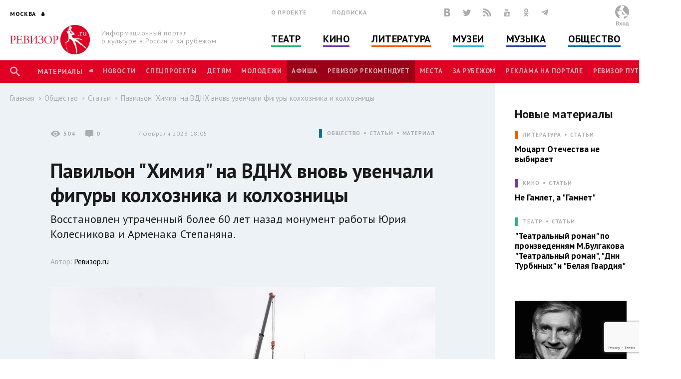

--- FILE ---
content_type: text/html; charset=utf-8
request_url: https://www.google.com/recaptcha/api2/anchor?ar=1&k=6LfE5ZcUAAAAAMqMgnvQcYuI40l8m5-l1OM2MEGM&co=aHR0cHM6Ly9yZXdpem9yLnJ1OjQ0Mw..&hl=en&v=N67nZn4AqZkNcbeMu4prBgzg&size=invisible&anchor-ms=20000&execute-ms=30000&cb=wj3bvbvk8kkf
body_size: 48588
content:
<!DOCTYPE HTML><html dir="ltr" lang="en"><head><meta http-equiv="Content-Type" content="text/html; charset=UTF-8">
<meta http-equiv="X-UA-Compatible" content="IE=edge">
<title>reCAPTCHA</title>
<style type="text/css">
/* cyrillic-ext */
@font-face {
  font-family: 'Roboto';
  font-style: normal;
  font-weight: 400;
  font-stretch: 100%;
  src: url(//fonts.gstatic.com/s/roboto/v48/KFO7CnqEu92Fr1ME7kSn66aGLdTylUAMa3GUBHMdazTgWw.woff2) format('woff2');
  unicode-range: U+0460-052F, U+1C80-1C8A, U+20B4, U+2DE0-2DFF, U+A640-A69F, U+FE2E-FE2F;
}
/* cyrillic */
@font-face {
  font-family: 'Roboto';
  font-style: normal;
  font-weight: 400;
  font-stretch: 100%;
  src: url(//fonts.gstatic.com/s/roboto/v48/KFO7CnqEu92Fr1ME7kSn66aGLdTylUAMa3iUBHMdazTgWw.woff2) format('woff2');
  unicode-range: U+0301, U+0400-045F, U+0490-0491, U+04B0-04B1, U+2116;
}
/* greek-ext */
@font-face {
  font-family: 'Roboto';
  font-style: normal;
  font-weight: 400;
  font-stretch: 100%;
  src: url(//fonts.gstatic.com/s/roboto/v48/KFO7CnqEu92Fr1ME7kSn66aGLdTylUAMa3CUBHMdazTgWw.woff2) format('woff2');
  unicode-range: U+1F00-1FFF;
}
/* greek */
@font-face {
  font-family: 'Roboto';
  font-style: normal;
  font-weight: 400;
  font-stretch: 100%;
  src: url(//fonts.gstatic.com/s/roboto/v48/KFO7CnqEu92Fr1ME7kSn66aGLdTylUAMa3-UBHMdazTgWw.woff2) format('woff2');
  unicode-range: U+0370-0377, U+037A-037F, U+0384-038A, U+038C, U+038E-03A1, U+03A3-03FF;
}
/* math */
@font-face {
  font-family: 'Roboto';
  font-style: normal;
  font-weight: 400;
  font-stretch: 100%;
  src: url(//fonts.gstatic.com/s/roboto/v48/KFO7CnqEu92Fr1ME7kSn66aGLdTylUAMawCUBHMdazTgWw.woff2) format('woff2');
  unicode-range: U+0302-0303, U+0305, U+0307-0308, U+0310, U+0312, U+0315, U+031A, U+0326-0327, U+032C, U+032F-0330, U+0332-0333, U+0338, U+033A, U+0346, U+034D, U+0391-03A1, U+03A3-03A9, U+03B1-03C9, U+03D1, U+03D5-03D6, U+03F0-03F1, U+03F4-03F5, U+2016-2017, U+2034-2038, U+203C, U+2040, U+2043, U+2047, U+2050, U+2057, U+205F, U+2070-2071, U+2074-208E, U+2090-209C, U+20D0-20DC, U+20E1, U+20E5-20EF, U+2100-2112, U+2114-2115, U+2117-2121, U+2123-214F, U+2190, U+2192, U+2194-21AE, U+21B0-21E5, U+21F1-21F2, U+21F4-2211, U+2213-2214, U+2216-22FF, U+2308-230B, U+2310, U+2319, U+231C-2321, U+2336-237A, U+237C, U+2395, U+239B-23B7, U+23D0, U+23DC-23E1, U+2474-2475, U+25AF, U+25B3, U+25B7, U+25BD, U+25C1, U+25CA, U+25CC, U+25FB, U+266D-266F, U+27C0-27FF, U+2900-2AFF, U+2B0E-2B11, U+2B30-2B4C, U+2BFE, U+3030, U+FF5B, U+FF5D, U+1D400-1D7FF, U+1EE00-1EEFF;
}
/* symbols */
@font-face {
  font-family: 'Roboto';
  font-style: normal;
  font-weight: 400;
  font-stretch: 100%;
  src: url(//fonts.gstatic.com/s/roboto/v48/KFO7CnqEu92Fr1ME7kSn66aGLdTylUAMaxKUBHMdazTgWw.woff2) format('woff2');
  unicode-range: U+0001-000C, U+000E-001F, U+007F-009F, U+20DD-20E0, U+20E2-20E4, U+2150-218F, U+2190, U+2192, U+2194-2199, U+21AF, U+21E6-21F0, U+21F3, U+2218-2219, U+2299, U+22C4-22C6, U+2300-243F, U+2440-244A, U+2460-24FF, U+25A0-27BF, U+2800-28FF, U+2921-2922, U+2981, U+29BF, U+29EB, U+2B00-2BFF, U+4DC0-4DFF, U+FFF9-FFFB, U+10140-1018E, U+10190-1019C, U+101A0, U+101D0-101FD, U+102E0-102FB, U+10E60-10E7E, U+1D2C0-1D2D3, U+1D2E0-1D37F, U+1F000-1F0FF, U+1F100-1F1AD, U+1F1E6-1F1FF, U+1F30D-1F30F, U+1F315, U+1F31C, U+1F31E, U+1F320-1F32C, U+1F336, U+1F378, U+1F37D, U+1F382, U+1F393-1F39F, U+1F3A7-1F3A8, U+1F3AC-1F3AF, U+1F3C2, U+1F3C4-1F3C6, U+1F3CA-1F3CE, U+1F3D4-1F3E0, U+1F3ED, U+1F3F1-1F3F3, U+1F3F5-1F3F7, U+1F408, U+1F415, U+1F41F, U+1F426, U+1F43F, U+1F441-1F442, U+1F444, U+1F446-1F449, U+1F44C-1F44E, U+1F453, U+1F46A, U+1F47D, U+1F4A3, U+1F4B0, U+1F4B3, U+1F4B9, U+1F4BB, U+1F4BF, U+1F4C8-1F4CB, U+1F4D6, U+1F4DA, U+1F4DF, U+1F4E3-1F4E6, U+1F4EA-1F4ED, U+1F4F7, U+1F4F9-1F4FB, U+1F4FD-1F4FE, U+1F503, U+1F507-1F50B, U+1F50D, U+1F512-1F513, U+1F53E-1F54A, U+1F54F-1F5FA, U+1F610, U+1F650-1F67F, U+1F687, U+1F68D, U+1F691, U+1F694, U+1F698, U+1F6AD, U+1F6B2, U+1F6B9-1F6BA, U+1F6BC, U+1F6C6-1F6CF, U+1F6D3-1F6D7, U+1F6E0-1F6EA, U+1F6F0-1F6F3, U+1F6F7-1F6FC, U+1F700-1F7FF, U+1F800-1F80B, U+1F810-1F847, U+1F850-1F859, U+1F860-1F887, U+1F890-1F8AD, U+1F8B0-1F8BB, U+1F8C0-1F8C1, U+1F900-1F90B, U+1F93B, U+1F946, U+1F984, U+1F996, U+1F9E9, U+1FA00-1FA6F, U+1FA70-1FA7C, U+1FA80-1FA89, U+1FA8F-1FAC6, U+1FACE-1FADC, U+1FADF-1FAE9, U+1FAF0-1FAF8, U+1FB00-1FBFF;
}
/* vietnamese */
@font-face {
  font-family: 'Roboto';
  font-style: normal;
  font-weight: 400;
  font-stretch: 100%;
  src: url(//fonts.gstatic.com/s/roboto/v48/KFO7CnqEu92Fr1ME7kSn66aGLdTylUAMa3OUBHMdazTgWw.woff2) format('woff2');
  unicode-range: U+0102-0103, U+0110-0111, U+0128-0129, U+0168-0169, U+01A0-01A1, U+01AF-01B0, U+0300-0301, U+0303-0304, U+0308-0309, U+0323, U+0329, U+1EA0-1EF9, U+20AB;
}
/* latin-ext */
@font-face {
  font-family: 'Roboto';
  font-style: normal;
  font-weight: 400;
  font-stretch: 100%;
  src: url(//fonts.gstatic.com/s/roboto/v48/KFO7CnqEu92Fr1ME7kSn66aGLdTylUAMa3KUBHMdazTgWw.woff2) format('woff2');
  unicode-range: U+0100-02BA, U+02BD-02C5, U+02C7-02CC, U+02CE-02D7, U+02DD-02FF, U+0304, U+0308, U+0329, U+1D00-1DBF, U+1E00-1E9F, U+1EF2-1EFF, U+2020, U+20A0-20AB, U+20AD-20C0, U+2113, U+2C60-2C7F, U+A720-A7FF;
}
/* latin */
@font-face {
  font-family: 'Roboto';
  font-style: normal;
  font-weight: 400;
  font-stretch: 100%;
  src: url(//fonts.gstatic.com/s/roboto/v48/KFO7CnqEu92Fr1ME7kSn66aGLdTylUAMa3yUBHMdazQ.woff2) format('woff2');
  unicode-range: U+0000-00FF, U+0131, U+0152-0153, U+02BB-02BC, U+02C6, U+02DA, U+02DC, U+0304, U+0308, U+0329, U+2000-206F, U+20AC, U+2122, U+2191, U+2193, U+2212, U+2215, U+FEFF, U+FFFD;
}
/* cyrillic-ext */
@font-face {
  font-family: 'Roboto';
  font-style: normal;
  font-weight: 500;
  font-stretch: 100%;
  src: url(//fonts.gstatic.com/s/roboto/v48/KFO7CnqEu92Fr1ME7kSn66aGLdTylUAMa3GUBHMdazTgWw.woff2) format('woff2');
  unicode-range: U+0460-052F, U+1C80-1C8A, U+20B4, U+2DE0-2DFF, U+A640-A69F, U+FE2E-FE2F;
}
/* cyrillic */
@font-face {
  font-family: 'Roboto';
  font-style: normal;
  font-weight: 500;
  font-stretch: 100%;
  src: url(//fonts.gstatic.com/s/roboto/v48/KFO7CnqEu92Fr1ME7kSn66aGLdTylUAMa3iUBHMdazTgWw.woff2) format('woff2');
  unicode-range: U+0301, U+0400-045F, U+0490-0491, U+04B0-04B1, U+2116;
}
/* greek-ext */
@font-face {
  font-family: 'Roboto';
  font-style: normal;
  font-weight: 500;
  font-stretch: 100%;
  src: url(//fonts.gstatic.com/s/roboto/v48/KFO7CnqEu92Fr1ME7kSn66aGLdTylUAMa3CUBHMdazTgWw.woff2) format('woff2');
  unicode-range: U+1F00-1FFF;
}
/* greek */
@font-face {
  font-family: 'Roboto';
  font-style: normal;
  font-weight: 500;
  font-stretch: 100%;
  src: url(//fonts.gstatic.com/s/roboto/v48/KFO7CnqEu92Fr1ME7kSn66aGLdTylUAMa3-UBHMdazTgWw.woff2) format('woff2');
  unicode-range: U+0370-0377, U+037A-037F, U+0384-038A, U+038C, U+038E-03A1, U+03A3-03FF;
}
/* math */
@font-face {
  font-family: 'Roboto';
  font-style: normal;
  font-weight: 500;
  font-stretch: 100%;
  src: url(//fonts.gstatic.com/s/roboto/v48/KFO7CnqEu92Fr1ME7kSn66aGLdTylUAMawCUBHMdazTgWw.woff2) format('woff2');
  unicode-range: U+0302-0303, U+0305, U+0307-0308, U+0310, U+0312, U+0315, U+031A, U+0326-0327, U+032C, U+032F-0330, U+0332-0333, U+0338, U+033A, U+0346, U+034D, U+0391-03A1, U+03A3-03A9, U+03B1-03C9, U+03D1, U+03D5-03D6, U+03F0-03F1, U+03F4-03F5, U+2016-2017, U+2034-2038, U+203C, U+2040, U+2043, U+2047, U+2050, U+2057, U+205F, U+2070-2071, U+2074-208E, U+2090-209C, U+20D0-20DC, U+20E1, U+20E5-20EF, U+2100-2112, U+2114-2115, U+2117-2121, U+2123-214F, U+2190, U+2192, U+2194-21AE, U+21B0-21E5, U+21F1-21F2, U+21F4-2211, U+2213-2214, U+2216-22FF, U+2308-230B, U+2310, U+2319, U+231C-2321, U+2336-237A, U+237C, U+2395, U+239B-23B7, U+23D0, U+23DC-23E1, U+2474-2475, U+25AF, U+25B3, U+25B7, U+25BD, U+25C1, U+25CA, U+25CC, U+25FB, U+266D-266F, U+27C0-27FF, U+2900-2AFF, U+2B0E-2B11, U+2B30-2B4C, U+2BFE, U+3030, U+FF5B, U+FF5D, U+1D400-1D7FF, U+1EE00-1EEFF;
}
/* symbols */
@font-face {
  font-family: 'Roboto';
  font-style: normal;
  font-weight: 500;
  font-stretch: 100%;
  src: url(//fonts.gstatic.com/s/roboto/v48/KFO7CnqEu92Fr1ME7kSn66aGLdTylUAMaxKUBHMdazTgWw.woff2) format('woff2');
  unicode-range: U+0001-000C, U+000E-001F, U+007F-009F, U+20DD-20E0, U+20E2-20E4, U+2150-218F, U+2190, U+2192, U+2194-2199, U+21AF, U+21E6-21F0, U+21F3, U+2218-2219, U+2299, U+22C4-22C6, U+2300-243F, U+2440-244A, U+2460-24FF, U+25A0-27BF, U+2800-28FF, U+2921-2922, U+2981, U+29BF, U+29EB, U+2B00-2BFF, U+4DC0-4DFF, U+FFF9-FFFB, U+10140-1018E, U+10190-1019C, U+101A0, U+101D0-101FD, U+102E0-102FB, U+10E60-10E7E, U+1D2C0-1D2D3, U+1D2E0-1D37F, U+1F000-1F0FF, U+1F100-1F1AD, U+1F1E6-1F1FF, U+1F30D-1F30F, U+1F315, U+1F31C, U+1F31E, U+1F320-1F32C, U+1F336, U+1F378, U+1F37D, U+1F382, U+1F393-1F39F, U+1F3A7-1F3A8, U+1F3AC-1F3AF, U+1F3C2, U+1F3C4-1F3C6, U+1F3CA-1F3CE, U+1F3D4-1F3E0, U+1F3ED, U+1F3F1-1F3F3, U+1F3F5-1F3F7, U+1F408, U+1F415, U+1F41F, U+1F426, U+1F43F, U+1F441-1F442, U+1F444, U+1F446-1F449, U+1F44C-1F44E, U+1F453, U+1F46A, U+1F47D, U+1F4A3, U+1F4B0, U+1F4B3, U+1F4B9, U+1F4BB, U+1F4BF, U+1F4C8-1F4CB, U+1F4D6, U+1F4DA, U+1F4DF, U+1F4E3-1F4E6, U+1F4EA-1F4ED, U+1F4F7, U+1F4F9-1F4FB, U+1F4FD-1F4FE, U+1F503, U+1F507-1F50B, U+1F50D, U+1F512-1F513, U+1F53E-1F54A, U+1F54F-1F5FA, U+1F610, U+1F650-1F67F, U+1F687, U+1F68D, U+1F691, U+1F694, U+1F698, U+1F6AD, U+1F6B2, U+1F6B9-1F6BA, U+1F6BC, U+1F6C6-1F6CF, U+1F6D3-1F6D7, U+1F6E0-1F6EA, U+1F6F0-1F6F3, U+1F6F7-1F6FC, U+1F700-1F7FF, U+1F800-1F80B, U+1F810-1F847, U+1F850-1F859, U+1F860-1F887, U+1F890-1F8AD, U+1F8B0-1F8BB, U+1F8C0-1F8C1, U+1F900-1F90B, U+1F93B, U+1F946, U+1F984, U+1F996, U+1F9E9, U+1FA00-1FA6F, U+1FA70-1FA7C, U+1FA80-1FA89, U+1FA8F-1FAC6, U+1FACE-1FADC, U+1FADF-1FAE9, U+1FAF0-1FAF8, U+1FB00-1FBFF;
}
/* vietnamese */
@font-face {
  font-family: 'Roboto';
  font-style: normal;
  font-weight: 500;
  font-stretch: 100%;
  src: url(//fonts.gstatic.com/s/roboto/v48/KFO7CnqEu92Fr1ME7kSn66aGLdTylUAMa3OUBHMdazTgWw.woff2) format('woff2');
  unicode-range: U+0102-0103, U+0110-0111, U+0128-0129, U+0168-0169, U+01A0-01A1, U+01AF-01B0, U+0300-0301, U+0303-0304, U+0308-0309, U+0323, U+0329, U+1EA0-1EF9, U+20AB;
}
/* latin-ext */
@font-face {
  font-family: 'Roboto';
  font-style: normal;
  font-weight: 500;
  font-stretch: 100%;
  src: url(//fonts.gstatic.com/s/roboto/v48/KFO7CnqEu92Fr1ME7kSn66aGLdTylUAMa3KUBHMdazTgWw.woff2) format('woff2');
  unicode-range: U+0100-02BA, U+02BD-02C5, U+02C7-02CC, U+02CE-02D7, U+02DD-02FF, U+0304, U+0308, U+0329, U+1D00-1DBF, U+1E00-1E9F, U+1EF2-1EFF, U+2020, U+20A0-20AB, U+20AD-20C0, U+2113, U+2C60-2C7F, U+A720-A7FF;
}
/* latin */
@font-face {
  font-family: 'Roboto';
  font-style: normal;
  font-weight: 500;
  font-stretch: 100%;
  src: url(//fonts.gstatic.com/s/roboto/v48/KFO7CnqEu92Fr1ME7kSn66aGLdTylUAMa3yUBHMdazQ.woff2) format('woff2');
  unicode-range: U+0000-00FF, U+0131, U+0152-0153, U+02BB-02BC, U+02C6, U+02DA, U+02DC, U+0304, U+0308, U+0329, U+2000-206F, U+20AC, U+2122, U+2191, U+2193, U+2212, U+2215, U+FEFF, U+FFFD;
}
/* cyrillic-ext */
@font-face {
  font-family: 'Roboto';
  font-style: normal;
  font-weight: 900;
  font-stretch: 100%;
  src: url(//fonts.gstatic.com/s/roboto/v48/KFO7CnqEu92Fr1ME7kSn66aGLdTylUAMa3GUBHMdazTgWw.woff2) format('woff2');
  unicode-range: U+0460-052F, U+1C80-1C8A, U+20B4, U+2DE0-2DFF, U+A640-A69F, U+FE2E-FE2F;
}
/* cyrillic */
@font-face {
  font-family: 'Roboto';
  font-style: normal;
  font-weight: 900;
  font-stretch: 100%;
  src: url(//fonts.gstatic.com/s/roboto/v48/KFO7CnqEu92Fr1ME7kSn66aGLdTylUAMa3iUBHMdazTgWw.woff2) format('woff2');
  unicode-range: U+0301, U+0400-045F, U+0490-0491, U+04B0-04B1, U+2116;
}
/* greek-ext */
@font-face {
  font-family: 'Roboto';
  font-style: normal;
  font-weight: 900;
  font-stretch: 100%;
  src: url(//fonts.gstatic.com/s/roboto/v48/KFO7CnqEu92Fr1ME7kSn66aGLdTylUAMa3CUBHMdazTgWw.woff2) format('woff2');
  unicode-range: U+1F00-1FFF;
}
/* greek */
@font-face {
  font-family: 'Roboto';
  font-style: normal;
  font-weight: 900;
  font-stretch: 100%;
  src: url(//fonts.gstatic.com/s/roboto/v48/KFO7CnqEu92Fr1ME7kSn66aGLdTylUAMa3-UBHMdazTgWw.woff2) format('woff2');
  unicode-range: U+0370-0377, U+037A-037F, U+0384-038A, U+038C, U+038E-03A1, U+03A3-03FF;
}
/* math */
@font-face {
  font-family: 'Roboto';
  font-style: normal;
  font-weight: 900;
  font-stretch: 100%;
  src: url(//fonts.gstatic.com/s/roboto/v48/KFO7CnqEu92Fr1ME7kSn66aGLdTylUAMawCUBHMdazTgWw.woff2) format('woff2');
  unicode-range: U+0302-0303, U+0305, U+0307-0308, U+0310, U+0312, U+0315, U+031A, U+0326-0327, U+032C, U+032F-0330, U+0332-0333, U+0338, U+033A, U+0346, U+034D, U+0391-03A1, U+03A3-03A9, U+03B1-03C9, U+03D1, U+03D5-03D6, U+03F0-03F1, U+03F4-03F5, U+2016-2017, U+2034-2038, U+203C, U+2040, U+2043, U+2047, U+2050, U+2057, U+205F, U+2070-2071, U+2074-208E, U+2090-209C, U+20D0-20DC, U+20E1, U+20E5-20EF, U+2100-2112, U+2114-2115, U+2117-2121, U+2123-214F, U+2190, U+2192, U+2194-21AE, U+21B0-21E5, U+21F1-21F2, U+21F4-2211, U+2213-2214, U+2216-22FF, U+2308-230B, U+2310, U+2319, U+231C-2321, U+2336-237A, U+237C, U+2395, U+239B-23B7, U+23D0, U+23DC-23E1, U+2474-2475, U+25AF, U+25B3, U+25B7, U+25BD, U+25C1, U+25CA, U+25CC, U+25FB, U+266D-266F, U+27C0-27FF, U+2900-2AFF, U+2B0E-2B11, U+2B30-2B4C, U+2BFE, U+3030, U+FF5B, U+FF5D, U+1D400-1D7FF, U+1EE00-1EEFF;
}
/* symbols */
@font-face {
  font-family: 'Roboto';
  font-style: normal;
  font-weight: 900;
  font-stretch: 100%;
  src: url(//fonts.gstatic.com/s/roboto/v48/KFO7CnqEu92Fr1ME7kSn66aGLdTylUAMaxKUBHMdazTgWw.woff2) format('woff2');
  unicode-range: U+0001-000C, U+000E-001F, U+007F-009F, U+20DD-20E0, U+20E2-20E4, U+2150-218F, U+2190, U+2192, U+2194-2199, U+21AF, U+21E6-21F0, U+21F3, U+2218-2219, U+2299, U+22C4-22C6, U+2300-243F, U+2440-244A, U+2460-24FF, U+25A0-27BF, U+2800-28FF, U+2921-2922, U+2981, U+29BF, U+29EB, U+2B00-2BFF, U+4DC0-4DFF, U+FFF9-FFFB, U+10140-1018E, U+10190-1019C, U+101A0, U+101D0-101FD, U+102E0-102FB, U+10E60-10E7E, U+1D2C0-1D2D3, U+1D2E0-1D37F, U+1F000-1F0FF, U+1F100-1F1AD, U+1F1E6-1F1FF, U+1F30D-1F30F, U+1F315, U+1F31C, U+1F31E, U+1F320-1F32C, U+1F336, U+1F378, U+1F37D, U+1F382, U+1F393-1F39F, U+1F3A7-1F3A8, U+1F3AC-1F3AF, U+1F3C2, U+1F3C4-1F3C6, U+1F3CA-1F3CE, U+1F3D4-1F3E0, U+1F3ED, U+1F3F1-1F3F3, U+1F3F5-1F3F7, U+1F408, U+1F415, U+1F41F, U+1F426, U+1F43F, U+1F441-1F442, U+1F444, U+1F446-1F449, U+1F44C-1F44E, U+1F453, U+1F46A, U+1F47D, U+1F4A3, U+1F4B0, U+1F4B3, U+1F4B9, U+1F4BB, U+1F4BF, U+1F4C8-1F4CB, U+1F4D6, U+1F4DA, U+1F4DF, U+1F4E3-1F4E6, U+1F4EA-1F4ED, U+1F4F7, U+1F4F9-1F4FB, U+1F4FD-1F4FE, U+1F503, U+1F507-1F50B, U+1F50D, U+1F512-1F513, U+1F53E-1F54A, U+1F54F-1F5FA, U+1F610, U+1F650-1F67F, U+1F687, U+1F68D, U+1F691, U+1F694, U+1F698, U+1F6AD, U+1F6B2, U+1F6B9-1F6BA, U+1F6BC, U+1F6C6-1F6CF, U+1F6D3-1F6D7, U+1F6E0-1F6EA, U+1F6F0-1F6F3, U+1F6F7-1F6FC, U+1F700-1F7FF, U+1F800-1F80B, U+1F810-1F847, U+1F850-1F859, U+1F860-1F887, U+1F890-1F8AD, U+1F8B0-1F8BB, U+1F8C0-1F8C1, U+1F900-1F90B, U+1F93B, U+1F946, U+1F984, U+1F996, U+1F9E9, U+1FA00-1FA6F, U+1FA70-1FA7C, U+1FA80-1FA89, U+1FA8F-1FAC6, U+1FACE-1FADC, U+1FADF-1FAE9, U+1FAF0-1FAF8, U+1FB00-1FBFF;
}
/* vietnamese */
@font-face {
  font-family: 'Roboto';
  font-style: normal;
  font-weight: 900;
  font-stretch: 100%;
  src: url(//fonts.gstatic.com/s/roboto/v48/KFO7CnqEu92Fr1ME7kSn66aGLdTylUAMa3OUBHMdazTgWw.woff2) format('woff2');
  unicode-range: U+0102-0103, U+0110-0111, U+0128-0129, U+0168-0169, U+01A0-01A1, U+01AF-01B0, U+0300-0301, U+0303-0304, U+0308-0309, U+0323, U+0329, U+1EA0-1EF9, U+20AB;
}
/* latin-ext */
@font-face {
  font-family: 'Roboto';
  font-style: normal;
  font-weight: 900;
  font-stretch: 100%;
  src: url(//fonts.gstatic.com/s/roboto/v48/KFO7CnqEu92Fr1ME7kSn66aGLdTylUAMa3KUBHMdazTgWw.woff2) format('woff2');
  unicode-range: U+0100-02BA, U+02BD-02C5, U+02C7-02CC, U+02CE-02D7, U+02DD-02FF, U+0304, U+0308, U+0329, U+1D00-1DBF, U+1E00-1E9F, U+1EF2-1EFF, U+2020, U+20A0-20AB, U+20AD-20C0, U+2113, U+2C60-2C7F, U+A720-A7FF;
}
/* latin */
@font-face {
  font-family: 'Roboto';
  font-style: normal;
  font-weight: 900;
  font-stretch: 100%;
  src: url(//fonts.gstatic.com/s/roboto/v48/KFO7CnqEu92Fr1ME7kSn66aGLdTylUAMa3yUBHMdazQ.woff2) format('woff2');
  unicode-range: U+0000-00FF, U+0131, U+0152-0153, U+02BB-02BC, U+02C6, U+02DA, U+02DC, U+0304, U+0308, U+0329, U+2000-206F, U+20AC, U+2122, U+2191, U+2193, U+2212, U+2215, U+FEFF, U+FFFD;
}

</style>
<link rel="stylesheet" type="text/css" href="https://www.gstatic.com/recaptcha/releases/N67nZn4AqZkNcbeMu4prBgzg/styles__ltr.css">
<script nonce="o7DD247OmiI_9JUD7x5ibA" type="text/javascript">window['__recaptcha_api'] = 'https://www.google.com/recaptcha/api2/';</script>
<script type="text/javascript" src="https://www.gstatic.com/recaptcha/releases/N67nZn4AqZkNcbeMu4prBgzg/recaptcha__en.js" nonce="o7DD247OmiI_9JUD7x5ibA">
      
    </script></head>
<body><div id="rc-anchor-alert" class="rc-anchor-alert"></div>
<input type="hidden" id="recaptcha-token" value="[base64]">
<script type="text/javascript" nonce="o7DD247OmiI_9JUD7x5ibA">
      recaptcha.anchor.Main.init("[\x22ainput\x22,[\x22bgdata\x22,\x22\x22,\[base64]/[base64]/[base64]/[base64]/[base64]/[base64]/KGcoTywyNTMsTy5PKSxVRyhPLEMpKTpnKE8sMjUzLEMpLE8pKSxsKSksTykpfSxieT1mdW5jdGlvbihDLE8sdSxsKXtmb3IobD0odT1SKEMpLDApO08+MDtPLS0pbD1sPDw4fFooQyk7ZyhDLHUsbCl9LFVHPWZ1bmN0aW9uKEMsTyl7Qy5pLmxlbmd0aD4xMDQ/[base64]/[base64]/[base64]/[base64]/[base64]/[base64]/[base64]\\u003d\x22,\[base64]\x22,\x22bsKSw6bCtAVJFVHDrh4swqAxw5LDq8OjVSRhwrzCpXNxw6jCjcOgD8OlfMK/RApMw4rDkzrCt3PConFDc8Kqw6ByaTEbwqxCfibCmjcKesKswqzCrxFLw7fCgDfCv8OHwqjDiBfDl8K3MMK3w7XCoyPDtsO+wozCnErCvz9QwrAvwocaAG/Co8Oxw5zDkMOzXsOvDjHCnMOrTSQ6w6MqXjvDrRHCgVkpKMO6Z1LDrELCs8KGwrnChsKXTUIjwrzDjsKiwpwZw5gzw6nDpDTCqMK8w4Rew7F9w6FRwrJuMMKVPVTDtsOxwobDpsOIA8Kpw6DDr0s2bMOoeWHDv3FcWcKZKMOXw7hEUEJvwpc5wqfCq8O6Tl/DosKCOMOcOMOYw5TCpixvV8KNwrRyHn7CuifCrBXDmcKFwotxLn7CtsKFwojDrhJDfMOCw7nDqsKLWGPDg8O1wq41PVVlw6syw6/[base64]/[base64]/w5MnwqTCgMKJC1MzwrZSVAtrwr9UFMOewpdkXsOKwoXCpml2wpXDpsORw6kxRjN9N8O7VytrwpRuKsKEw7HCrcKWw4AxwoDDmWNMwq9OwpVrbQoIBMOIFk/DgxbCgsOHw70Pw4Fjw5llYnp0MsKlLgjCuMK5Z8OEJ11dfR/DjnVrwofDkVNkFsKVw5BUwpRTw404wo1ad2RYHcO1bMOdw5hwwpptw6rDpcKMEMKNwodnAAgAecK7wr1zLRwmZBM5wozDicOxEcKsNcO+ECzChx/Cq8OeDcKxJ11xw47DpsOuS8OdwqAtPcKSCXDCuMOmw6fClWnCtDZFw6/CuMOAw68qalN2PcKbGQnCnC/CikURwrfDp8O3w5jDtzzDpyBgHAVHfsKlwqstOcORw71RwqdpKcKPwq3DosOvw5o5w7XCgQpzGAvCpcOtw6hBXcKcw7rDhMKDw5HCsgo/wqtmWiUqaGoCw7hxw45Cw7xjFcKUOcOnw6TDjmhgdsOiw63DrcOVAEJZw6fCsXjDvUvDkTTCkcK9fSRnPcO8ZMOjw7Zxw6bCtFfCosO3w4zCtsO6w7s1V3ZuYMOPdw3CqsK7CSANwqIwwofDkMOzwqTClMOYwpnClhlYw5bClsKhwoxswpTDqj1cw63DjMKQw4h/wrs2V8KSNcOww4PDsEVSGiZSwqvDn8KRw4DCqXDDsH/DgQbCjmHCrRzDiXw9wrgISA/CrsKIw6rCssKMwqM/AS3Cm8Kxw5DDuHdnBMKDwp7ClwZywpZaPnYNwq4qPFjClSwswqs6IwhLwrXCrWwFwp59P8KaWT/DpVvCscOdw6XDpsOYV8OtwpQlwrDDp8KjwoFOHcOEwpbCvsK7MMKcVUTDmMOiEALCiREwdcKXwq/ClMO0f8K5XcONwrvCq3nDjSzDtgTCpQjCt8OIMjwUw603w5LCpsKzE0fDkknDgg4Gw5/CmMKoKsKXwrESw5Z8wozCvsOTZ8O+K2rCjMK2w7vDtSbCpUzDmcKiw6NeBsOmW3YAcsKYHsKoNcKYLWMhBMOmwrYQMCfCosKLYcOUw5FBwp9JalNXw5hLwrPDkcKeLMK7wp4mwqzDmMK/wqLCjkACA8Ozw7TDgX/[base64]/[base64]/K8K0F8OZJEwkwosSwrbCr8OUeMKhHGNdNsOuNx/[base64]/CqcOywpLDu3jChzAAIGTDrBEfPcKawprCiz7DicOqMjfCnCVhHQ5AXMKoaHPCmsOQwrRQwqoNw4pxWcKGwpXDp8OKwqTDnH/Cqm4XGcKQDMOmAnnCpsO1awo4QsOLcVtnAwDDgMO7wqHDj1zDtMKzw4Ahw7I4wpIMwqY6UFbCqsODFcKgDMK+KsKlR8OjwpM7w4wYXxMcQkhtwofDvW/DtTlVwoHCocKrSRk5ZhHDocKzNTdWCcK8FgPCocKjCSQMw6VywrvCvcKZf23CnW/[base64]/[base64]/[base64]/CpRPDnsOkw4zDlDsePsKCw5TDkMKZH8O5wrhHw5LDtcOLw7vDt8OUwrPCrsO9NR4HRDwcw7k1JsO/[base64]/w6YwwpQ5wpoZw6Y1w70BwqnDs8OWw6RawoE8dU3CucO1wowEwqIaw6IZE8KzJsKzw73DicO8w4cdcU/DoMOGwoLCgl/CisOaw6jCpMOUw4Q6V8OMFsKaYcO+AcKmw7NvRsOqWT18w7HDgi8Tw4kaw7zDlQXDh8O4XcOyMjjDpMKNw7TDqhYcwpRkNBAJw6c0fsK4GMOuw51AIS1kwot3ZDPDp0w/acO3b00SK8K1wpHCnAhMSsKbeMK/VMO6EDHDmlXDusOYw5/Cn8Kow7DCoMO5VcKCw70IbMK/wq0owpfCongwwqRww6zClifDhjwyN8OWV8O5TSMwwpYAOcK+DsOJLh0xJnvDpSXDrm/Cmh3Dm8OJbMOcw4jCuFBnw5Y6H8KtKTPDvMO9w6BVOHB3w7BEw7UGUsKpwpMGLzLDtX4Yw59cwoAQCXo3w4XClsOUUS7DqBTCmsKpJMK0O8K7ZhF6ccKkw6nCrMKqwpVLeMKVw7VTIgYaYAPDt8KFw6xPw740LsKSw4YYF2txCCXCvjtfwoDDg8Kfw7DCo01cw6cYTE/CjcKNB0Jsw7HCjsOQTx5jG07DkMOqw7oGw6XCrcK5ID81wqhbTsOHTsKjBCrDojUMw6plw57Dn8KSAcOkRh8Qw5fCrkJtw77DvcOxwpLCoUV1bRTCvcKhw4lnLHl0JcKpOj13w4pfwp4mGX3DgsO6D8ObwoVyw7d4woY/woZCwqR0w7HCn3HCul0MJsOpFB88R8ONMMOhFS3CtjAMczNbOFomB8KtwrNlw58Zwq/DpcO+JMO7PcO8w5zCpMOqc0TCk8Kgw4LDhA4IwqtEw4TCv8KSHMKvMsOaHUxGwppyEcONQG49w7bDmkHDlmJsw6loGCLDhMKAOGpmXTHDtsOgwqINbcKmw5DCtsOVw63DqzMkRyfCtMKJwqXDuXQgwo/DhsOHwoknwqnDnMOlwqXCsMKyWm0rwrTCpXfDgHwEwpzClsKfwogRLMK0w61OP8KuwoIZFsKvw6LCrcKKVMOyGMOqw6PCg0PDvcK7w5sre8O3EcKwcMOgw4/[base64]/CugrDnMKhNxUkwqltaUUdwrLDnk4bICnCtsKpPcKPM2PDrMO6csKud8K8cErDmR7CrMOlfw8oYsOgbsKfwqvCr1DDs3E/wpTDocOxRsOSw7TCrHLDkcOow4XDoMKZIcO0wo7DvBtOw6FrLMKpw6nDq1JEWFjDoCtMw53CgMKLOMOBw4zDgMOUNMKAw759cMO3csO+FcKkDHAcwo5+wplMwqF+wr3ChUZiwqp/ZEDCmHYWw53DgcKOFlo/P39yBCfDhMO4wpHCpj5tw4w9PBo3MmNjwpUNVVIkER8ULHvCvChlw5XDjynCq8Kbw4rCpThPM0s1wpbDpybCl8Obw4Mew7RlwqLCisOXwqsgUF/CmsK6woIFwqNqwqrCk8KLw4rDgnRGdj5Qw5daEHhlWizDlcOuwoxzbUt3YVUPwpnClmjDg3jDnzzCjBfDqcKRYioUwo/Dij9UwrvCu8O8CBPDr8OKbMO1wq53Q8KUw4hlN1rDgF3DlFrDqEdBwr9dwqEnU8KBw6wSw5R9IhkJw6PDrGrDmlsSwr9CRCzDhsKJQnVawqpzDcOHSsOrwoPDrMKLWH97w589wpojL8Ohw60qOsKdw5RTTMKlwpVfN8Oqw5l+WsKdCMOEH8K8FcOdRMO/Pi/DpsKXw69WwozDoTzCjlDCqcKswpU1ZFk1NlrCnMOKwobDtwPCjcOkZcKfAzMJRcKCw4B7H8O5wps7QcO0w4d4VcORFsOvw4kTOsK2B8OuwrbCtnNzw7Q/UWPDmhfClMKCwqnCkmkYG2zDvsO6wqMaw4jCmsO1w6nDpGPClwozBmQpAcOCwoZvTcOpw6bCo8K+SsKhHcKmwo8/wq/Dll7CjcKHUm8lJFXCr8KPDcO2w7fCoMKyUFHClRPDhxxnw6/Ct8O8w5Ejwp/DjlzDj3fCgxdPRScUFcK0DcOXcsOmwqY8wqtXADLDnlFuw6N/[base64]/[base64]/CssKow4t6PMOfJcObP8OaAsKCwr/DlD89w6rDgsOIHsKtwrJULMOCQDhBAFBowr9kwqdCJcOkMUHCqwIXdMK7wrDDl8Ktw5QvGR3DpMOyTH9oKMK6w6fCu8Kow4PDo8O7wojDvsOvw7zCm1FINcK3wpU+ViMMw6rDnSPDv8O/[base64]/w69waXrDkcOLw5HCv8KHKD8HJn0xwps8RsKvwotAPcOxw6jDt8OawpLDosK1w5dnw5HDp8KvwqBzw6h8wo7CtVMXX8KrS3dGwp7CvMOgwr5Rw6VLw5rDrmMsB8KMS8OXP0p9KEtVeXsVB1bCtj/DvVfCg8KKw6FywpfDjsOjA0lCUnxuwrJzPsK8wp3DgcOSwoNaf8Knw50ocsOqwocbd8OzHnXChMKlLGTCtMOzMnAqCMOlw4xqaRxqL3/DjcOXQFYMdg3CnkMcw5/CrQV5wobCqTrDvQpww4TCoMO7VV/Ct8O5ZsKIw4xoe8KkwpdXw5ddwrPCo8OFwpYGXBLDtMOsIVk1woPCuCJQG8OgTQ3DjXcVWmDDgsOfdUTCocOtw6pxwonDvcKaIsK8aTjDp8OPP2psOUQ8VMOEJE05w7lWPsO9w6fCp1hkL0bClSXCiw0Vf8O0w7pJXVQ/VzPCs8Oow4ooIsKIU8OaeQp5w5tYwqzCgTfCoMKew73Ch8KZw5XDtiUewqnCrxMLwp/DicKLW8KEw4zCm8K2ekDDg8KgT8K7BMKcw5xZBcK3agTDhcKfCiDDr8OHwrLDlMO6NcK9w5rDp0XCn8OjeMKHwqMVLwjDt8OoLMODwoZ1w5Bnw4YRPMK1TUlYwrVrwq8gOsKnw6bDqUIDVMOcbwRmwrHDp8OlwrM/w65kw7o7w6/CtsK4X8KkT8OkwqpIw7rCqULCpcOOIF9yU8O4MMK+SWFbVX7DnMO5XMK4wrt2EsK2wp5Lw4B8wqFtZcKsw6DClMOVwqwBHsKtYcO+STjDhMK9wrvDnMKcwo/CqVxcIMKTwofCq38dw5fDoMOpI8O9w7zDnsOhQnJFw7jClSEVwqbCocOtX1kFCsO1dT7DvMKAwojDkh15OcKVDCfDlMK8b1oLQMOkfmZDw7fClzwkw7BWAS/Du8K3wpjDvcOkw4DDl8K6aMKTw6HDqMKSQMO/w7XDqMKmwpXDl1YKF8OGwpLDmcOpw70gNxwtaMO3w6HDogAhwrF5wqPDvWF6w77DhVjCkMK0wqTDsMOAwpvDisKAfMOKOMKEXsOfw6B+wplyw4lZw7LCmcObw7guY8Kub0LClR/Cv0fDn8K2wp/Du1fCvcKgdCl7VyfCv27DqcOzHsKYbH7Cu8K1IHwtVMODdUTDtsKwMcOGw5tOYHpAw6TDr8KuwrXCpgQrwp/DmcKVN8OgAMOkRiLDp2x0eS/DgW3CtVvDmSNIwrNIOMOrw71fAcODNsKqWcO2wpAQDgvDlcKiw4JXPMOXwqJDwpDCkBZvw7fDkytgWVFZDSfCj8K9w4lAwqbDtcKPw6d/w4XCsEksw4Q+bcKtfMOQYcKpwrjCqcKrPDHCoF4nwrw0wq8WwoQ+wp1dNMOjw6jComcnGMOhWlLDjcKed3vDmWk7W07Dm3DDnULDnsODwolywrALOyfDhGYlw7/Cg8OFw5E0dcOpZTbDtWDDicOFw6NDQsOfw7soBsOpwqbCusOzw6DDvsKxwptBw4srBcOowrQBwqHCqBJBOcO9w6/CijxawpXCmsOBRygdw5Nfwr/[base64]/wovClgfDscOVw7wvYAsrwrUAw6rCq8KPWcKAwqTDosK/w60UwoTChsOGwpE3LsKFwpQbw4zChS0tCRs2w4vDiHQFw7PCg8KBAsOiwrxnMsO7XMOhwqoPwpDDpMOMworDkjjDrSjDtQzDviDChMOjeXfDrcOIw7lSY03DqDrChHjDoRzDoSA5wo/[base64]/T0Qjw6N/UMOrwqzCsS/[base64]/[base64]/CoTvDq8Kow4xFwrRzwoHCjjxRCcOZeRJLw6fDh1fCp8OXw4dVwqTCiMOAPWVTPMKfwpvDoMKWFcOjw5Ndw54BwoBLJMOAw4/CgMOBw7LCucOvwqA1C8OuKUPCkyR3w6MBw6pSNsOeKz5eFwrCrsK3ZAFKPm59wqBcwoHCpiPDgkFgwrBhOMOoSsKuwr9cS8ORS2pCwrbCucKudsOiw7/DqnlSR8Kxw67CmMOaQCnDpcO8QsKDw73DjsKnfsO/ecOdwoHDsnAPw5NDwrDDo29kDsK5SiRAw67CrGnCicODYsKRYcOJw4vCu8O/E8KzwqnDrMOIwpAJWhUQwo/CtsKMw7VmRcOZecOmwrpXY8KXw6VUw7/CscOffMOXw5HDrcK8Al3DsgDDocKsw5/CiMKlTXdRL8ObA8Ogwrl6wok/EGNkCysuwrXCiFTCnsK0cRfClwvClFZuEHrDvnE2BMKYQsOAH2PCknTDv8K7wpVawpwQCDTCnMKpw5Y/[base64]/DsMKzwr/CjcOyw7IOPMKbwpR/wp7CoMKNP2cFwoXDj8KewonCpcKga8KLw64OAkthwoI3wrdQZEJHw78oK8OcwroAIBrDukVWT3rCpsKDw6jCncO0w6RtbGTChjPDqw7DisOEch/[base64]/dMK9acOdwqLCpMOecBDCiXBow6/DosOWwprCqMO6aiXDtnLDkcOpw5gxTwHClsOew5nChcK/IMKrw51lPiXCo3FtKhPDmcOuOjDDhWTDuSpUw6Zzdx/CnBAtwp7Dkis1wqbCsMKjw5zDjjrDvMKIw6FowrHDuMOew4Yaw6JNwqzDmjrDncOpEExMccKEFD0UGsOTwpTClcObw53DmcKzw43CnsKpSmHDt8KawrnDkMOYBGdww7NDMAl9OsO3McOAZMKSwrNQw7NmOxECw6/[base64]/wpTCtMKGQS7Dr2/Cr8KRNMKWwofDu39Gw4fDpMOLw4Z1A8OVLkHCssOkMnZdw7vCuTBsfMOMwqx4YcK7w7lLwo8Iw4YHwpMGdMK6w67DmMKRwrfCgcKULljDtzzDkkrClw5gwqDDvQdge8Kyw7dPT8KAOQoJAxpMJsOwwqbDtMK2w7bCn8O0SMKfP2A/F8KkPWwPwr/Dm8OVw6TDi8Olw5o/[base64]/CkQDCvcObwp5MfiLCvcK1ZTU8ITfDisOlwplpw4vDqMOVw6rCq8KswqjCqjbCq2YRGmVlwq7CuMK7ISjDgMOCwqdIwrXDoMKUwq3CosOsw7TCvcOKw6/Ch8K0EsOOR8Kuwo3CnVtcw6nClAUQe8O1KhskV8OUw6VSwohgw5rDuMOvGRx5wq0CWcOPw7Z+wqXCti3CrW/Cs3UcwpvCg3dVw4ZIHWXCmH/DnMONFMOrQAgvVcKNS8OeNAnDggvCo8KVWjjDtcOZwojCmy0VcMOIccOxw4APfMOaw53CgT8Ww4rCs8OuPh3DszLCn8Knw5rDikTDqlMjccK2DyPDkVzDrsOIw4cqMsKBKTVpXMKDw4fCryzDtcK+WcODwrjCqMKAw5ghUB/Ds1nDlRw3w5h3wojClcKuw4/Cs8Kdw5bDhiItcsK8fBcyMXjCumF9wpjCpl3Cpn3CrcOGwoZUwp0+DsKQWMOuYsKmwqpFGUjCjcKhw613VcKifD/Ct8K6worCr8OzcTbCmz0mQMKbw7zDiXvCqy/CnGTCkMOePcO4wowlFcOeKBACO8OIw7XCqcK7wplpZXXDscOEw4jCkGzDpybDiEgaOcOISsOcw5PCt8OIwoPDribDtcKcXsKSDl7DoMK3wopXYVTDnxnCtMKuYQ9ww6VTw6ROw45Pw7bCnsO/UsOyw4vDnsOKUx4VwoAnwrs5VMOXG19rwotKwp/Dv8OMYih8NcODwp/CgsOrwonDkTsJB8OsC8KsQys8S3nCrA8aw5fDo8O8w6TCm8K2w7bChsK8wqMpwrjDlDgUw74sKxBmR8KBw7fCgwHCsAbCqylXw6DCk8O0VUfCuRdUdEzChUDCuFMiw51uw5/[base64]/CmXnDuMOiwoDCs8KwwqnDiMKZw6PClMKjw7rDhhMyY1NQK8K7wrEVYW7DmT7Drh/CsMKeCcK+wr4JVcKUIcOYe8KraGBIK8OnLkh6FzDCgjnDmAd0C8OPwq7DqsO8w4JOEVTDrF80wqLDtBfCnBp9wr3Dg8KIPB7Dg1HChMOvLEvDvk7Cs8K/MMOAGMKSw5fDqsK2wq0bw4/DucONXizCmATCo1rDjks8w5TCh2w1TC8QIcO/OsKvw5PDsMOZBMKfwoI1bsOaw6DDmMKgw6XDt8KSwqDCtBjCrBrDq0lMGHTDszTDiiDCmMKmJMKuWWFlBS/ClMOIH1jDhMOZw6HDtcOVDWE1wpTDrSDDicKmw7xBw7YzTMKzB8KhcsKaMSfDtG/Cl8OYAxlGw4d1woF0wqPDqHtlem8THcO2w7NhezbCmcKgWsOlAMOOw64bw57Dgy3CnmTDkRrDhcOPAcOXHjBHBStIUcKaD8OYMcO2PjpAw47Dsy3DpMO8Q8KXwrXCo8OswpJMRMK/w4fCkzbCpMKSwp3CrlZuwp1awqvCkMOgw73DiXvDszR7w6jCu8KFwoEZwrnDoBsowpLCrURJBMOnE8OTw6llwqpbw5zCvsKJFi0Gwq9hwrfCjz3DhXfDuhLDhH4mwppeaMOMAmrDkgBBYmQ6GsKTwozCiThTw63DmMOTw5zCk1N1K3sPwr/DtWDDmQY6DAAcS8Kdwo5HRMKxw6HChwMULMKWwr3DvMKJRcOqKsO/wq5/b8OiIxdqSMO3w6LCusKFwrA7w7ofWC3CjSXDr8KWw6PDo8OgJUV6eFQaE0/CnxPCsivDri9bwpbCu3zCuDTDgsKGw7Y0wqMtB0p4J8O7w5PDiiMOwoPCggtOwrLCn0IGw54rwoFww6szw6bCpcOcAMOBwpNdbHdZw4vChlLDucK/QlpKwozDvjYqB8KnBio8FjpGNcOxwp7DkcKXYMOdw4TCngfDoy7DvTE1w6HDrH/DnzbCusO1UEt4wpvDpRzCiirDrcKJEhAJXcKrw6oGBj3DqcKEw7rCr8KVd8OMwr46fzwhUQ7DvTvCgMOGMsKQbUjCsWx/XsKswr5Jw5hTworCv8OVwpfCrMOMOcOEPSTDocOuw4rCllF+w6gvRMO3wqVIRsOLbGPDnnHDpDAdJsKTTFbDisKawrXCpzvDnyXDu8KhX3ZxwpTCmCTCtF/CqRxxLcKWG8OzJljDisKVwq3DocKHWg/CnlgRBMOJHsKVwopgwq3CmsOdN8Kew7DCuAXChyvCtEcOVsKqdSwzw5TCmwRHTsO+wprDlX3Dt30/wpN6w6cXVVfCpGDDu1LDrCfDtV/DqRHCqsO1wpA9wrNQw4bCoEhowoNbwpHCmn7Cr8Kdw7/DlMONXsOow6dBCx1XworCnsKFw68rwovDr8KaHyrDmBLDh0/Cn8O3Q8KHw5N1w5pxwpJTw4Erw6sVw5zDucKMf8OQwpfDg8O+Y8KuTcK5H8KhDcOfw6DChncww7Bvwo4QwqTDvHnCpWHCpA7CgkvDmgXCohobfQYhwrbCuVXDvMKODBgwBS/Dj8K4aA3DqmrDmjHCt8K7w4LDrcK3DGHDlg0KwpAmw59twq49wrp3ScOSBGV1XWLCtMK9wrQkw5wRVMOPw64WwqXDiWnCh8KFT8Ktw5/CnMKqM8KswrvCvMOyYsKLYMKYw5PCg8OywpEnw4kcwqjDuX1lwr/CghfDqMKWwrxMw4TCo8ONV1HCpMOEPzbDrUTCiMKJDi3CpsO9w7fDv3JywpQpw75UHMKtF3N7XzMGw5VuwqfDkC8kVMODOMKVacOTw4/CtMOTGCDCrsO6UcKYMsK1wpk/w4V3wq7CmMO5w6hMwoTDmcOJwpUAwrfDrm3CsDxdwpMkwrBJw6HDjyRHdcKew7bDr8K1RVcPYMKow7VhwoPCjF0mwp3DpsOFw6LCkcKIwoDCuMKtHcKkwqJcwpMjwrt9wq3CoTM0w5/CowXCr2vDnwhbRcOQwpNPw7wWDsOewqLDusKaFR3CmD1qXyXCtcOHEsK9wp/Diz7CjmUwWcKlwqhBw7Bnaw8lw7LCm8KyOsOdD8Kow5lSw6rDgkvDtcO9BDrDvF/[base64]/DscOuYBxjPmxPw7IOGmXDtsKPXMKxwojDhlTCiMKcwqTDgcKQwqHDkCHCmsKPaVPDgsKmwoXDr8K/wqjDvMO0I1TCrXHDisOTw4DCksOZYcK/w57Dr18PLAADS8OpbW9jEsOzEcOKClpswrnCrMO6MMK+UV0mwpfDnlEVwq4dAcK6wrnCq3Vxw6AlFMKkw7DCqcOEw7HCl8KcCcKKcUlIAwPCoMO3w7g6wo92aH8Pw6DDtyHDp8Otw5fDqsK7w7vCnsKMw4hTUsOFYFzCrxXChsKEwo07G8O8KEDConTDpsO/w6fCicKLZx7DlMKJEQ3DvWkFSsKTwojDv8KpwolTG00OYhfChMKDw4ASDcO+XXHDuMK/YmDCv8Otw7U9YsKWPcKRfcKdOcKCwpVdwqnCnF1Ywr1Jw5jCgh1Uwp/[base64]/ccKKw7hWwqDCvEhcE8OQOsOpY1DDnVMDFj/Du13DvcOOwpwcaMOtY8Kiw4RUBsKCI8K8w4TCvWPCh8Kpw4wqRMOFcCgsCsO2w77Cn8ODw4zCgRl0wrx/[base64]/[base64]/THTDhUPDocKiwpPDpQDDqmvDssOrwr1mNw/CqEM/wq58w51Rw7dnCsO5IQ1Kw7/CqMKSw4HCnCfDnFnCoDrCu0rCtEBMBMOjK2JmNMKqwqHDiRIbw6zCnQnDtsK6BcK7KgXDssK3w73CmyLDpRkEw5rCul48CUgQwrlaFcObIMKVw5DCgUjChWLCk8KpdsOmTgxtTwUDwrvDosKcw6rCpENcGy/DlQU/[base64]/[base64]/w4Zgw4/[base64]/DtBdwwqfCssOKwoHDh1NDwrPDn8Oed8K4STl8QBjDp1ssbcKtwo3DugocMkM6cRDCiUTDmjUjwo4SE3XCvTLDpUNXEMOxw73Cg03DpsOETVpLw7x7U1lBw4DDt8Ogw6EvwrMCw7hNwo7CrxEdWnvCoG8vRcK9F8Ogwr/DjRvCvx7CvjgDQMKmw6dZNz3DkMO0wo/ChybCu8O7w6XDs0FdLiPDqBzDo8KPwpdnw4/Co1NuwqrCoGkew4HDiGwvbsK/QcK8M8Kowo1Uw7fCoMOsP3/DlTHDuDfCnWDDll/[base64]/[base64]/Cj8Kww6HDkcKHJ8Ohw7vClUR8w5AHWlEJw6UpBMOLXjoMw6Y1wrrCqTs/[base64]/CosOQw7cNwq1Lb0vDicKhScKFRGR/woYIP2DCjsKjwqLCvcOJTEPDgiLCiMOqasKeIsKIw4LCnMKxPUR0wpPCjcK5KcKtNhvDoUbCv8OxwqYtHWnDpiXCkcO0w5rDtRM6KsOjwpkfw707w4xQQSB1fzJcw7DCqSowHMOWwqZpwq07woXDvMK4worCjywQw48Dwrg3R3RZwp8EwoQowqrDhhcxw4vDssK5w4p/dsKVbsOswo0xw4HCjR/Dm8Onw73DpcKGwo0FZ8OHw70Dc8OpwoDDp8OXwoJbMsKVwpVdwpvDrhXChMKXwpxfO8K/JnNGwrbDncKoKMKlPUEvOMKzw7dvf8OjfMOQw6pXLwYKcMOeB8KXwpAhBcO2TMOaw5FWw5vCgCXDt8OYwozChHDDqsKyUUDCrsKlAcKkAsOywo3DqixJB8K/wrLDmsKHMMOMwq8Mw53ClBAbw4cXTMK3wovClcO0QMO2bF/Csmo6diVNbyXCghrCicKRVVQCwprDtXp0wo/DsMKIw7XDpcOgA0jCvyHDoxHDulpCJsKdCRE6wrDCuMKCFsKfPUENDcKNw7sVw6bDq8OybsOqWXrDhh/Cj8KlMMOqLcK9w50cw5jCtD08ZsKDw7YbwqVJwo4bw7pww60dwpfDocKvCGbDiw5cW3nDk0jChCxpUDxAw5Adw5bDjcOywooAbMOoHk92E8OyNsKVCcKmwqZ+w4pfR8OfXXN3wqXDjMKbwr/Dlx5vdm/CvR1/GsKnaVTCkVfCrUjCp8K3YsO/w5/CmMOmcMOgbBnCk8Onwr93w4xJY8K/wqfDoSLCqcKLRSN0w58xwp3CkEXDsAjDvRMvwqVGHz/CvsO/wpDDs8KXU8OQwqfCuyjDuD90fyrCoBIMSR5/woPCtcOLNcKcw5g9w7HCulXCgcOzOxXCn8Omwo7CvEYJw7Btwq7Cv0rDnsO8w7c3wqEiFCDDvyjCksOFw7A/w4HDh8KmwqHClMObOQY7woPDpzhydEfDu8OuFcOeO8Oyw6RSbcKSHMK/[base64]/Cr3h8dEXDnlATRsO5w5XDvsO5w5wrf8KNNsOaTMKXw6fCoQBMBMO0w7DDn0DDtsOMWXwOwqTDnjYrO8OOfEPCrcKTw48+wqtXwpfCmxdNw4jCosK0w4DDnTUxwrPDisKFDldCwpjCjcKHUMKFwqtcfUh/woEtwqLDjisFwozCp3NfZzrDriPCnXvDvMKLHcOBwoYJawDCoRnDsCfCpE/DoH8awq4WwqtLw7fDkznDhGPCpMOhUHTCinPCqcK4O8KaMwVIDW/DhGpuwoDCkMK0w7jCssO+wr7DtxfCjXbDql7CkTnDgMKkRsKFwpgGwox/U20tw7PCkU9uwrsJPnk/w780CsOWCRrCnQ1+wok6PcOhKsKswrkHw5DDocO4J8KtBMO2OFQsw5nDicKFfHtIa8KewrAVwpjDoCrDjnzDv8KYwoU1dAQ+Qnc2wqsJw7cOw5Nkw6R5MmcJH2rCvgUlwp98wohyw6XCksOaw6TCoBvCpMK9HQHDiCnDu8KYwoR5wo8VQT3CpMKeGgNLEUx5Uw/[base64]/w6TCkn8/P8KXCcK8OGfDpMOXR8O8wrrCqyg/[base64]/DpcKDcTMpIQzCnGYNwrx/[base64]/DqC/DshLCukPCk8OyEDp4NntQan1Mw5I1w6Zkw7rCnMO1w5Y0w4XDhnvDlmLDv2ZrHMKSIkNhP8KdT8KWwo3CqcOFdVl5w6nCucKLwrltw5LDhsO/ZWfDuMKBTgfDv2c4wr8yRMKtJW1Cw78AwqEEwrTDgBzChRcuw4fDoMKqw7ISWMOHw4/DpcKZwrjDoFLCrCl0WBvCvsO9aQQ2wohIwpFew7jDuSJ1A8K6FVAeYVnChsKLwo3DsmsRwqghNloAASJHw7EODhU8w74Lw74ydUFKwovDhsO/w5bChsKDw5ZgGsOmw7jCksKFFUDDrHPDgsKXOcOgfcKQw5vDjcKNcDpwMHrClFItMsOhaMKdanl9U2owwoVywqLCj8KBYyJuMMKVwrXDjcOXKMO+woDDgcKOFHfCkkllw7gJD0sxw7pbw5TDmsKOUcKTUyEUS8KYwrEafQcNVX/DrMOrw48Lw5XDoyTDhS0ybnliwqQYwrfDosOSwqwfwqvCmTXCgMO3ecOlw5nDmsOQQBDDnkDDvsK3woE3TR4pw6cgwrpSw6fCulDDigUCDcOPcRtwwqXCtzDCmMK3FsKJC8O7NMOhw5HCrsKQw689Mzxww4rDjcOCw4LDucKew4AFT8KBUcOhw5F5wr7DnnHDocODw4/CnW7Dg1JmKA7DucKIwowow6bDhgLCrsOofcONP8Kgw6LDocOPw7VXwrzCmBnCmMK7wqfCjkTDm8OIMMOhMcOSR0vCssObb8OvZUZ4woV4w5fDplLDjcO8w6ZhwrwoYy5twqXCu8Krw4PDrsOqw4LDlsKNw41mwp9DGcOTVsOHw5PDr8K/wqTDkcKUw5QTw5XDqxJ6QUc6WMOTw5k5w7jCs2/DiynDpcOGwpbDkBrCu8O3wphXw5vCgmjDqiAew5p4NsKeW8KiV1jDrMK/[base64]/[base64]/w5XCiVI1w6kpw6zDgcKyT8KIwoRmw7HDhRXCuTweEg/DjkjCrQIxw6hEw5FxT0PCosODw47DisK2wpYUw7rDkcKBw6Bgwp1aUsOyA8O/F8OnSMKow7vCusOmw5XDksK1AEwhagVvwrvDsMKIAEnClhVjVMOhZMOawqHCpsKKNsKIUsKZwqfCosOswpHDjsKWPDx/[base64]/CoSoqw5LCuHtcw4HDriAlw5Ylw6tGCW/[base64]/Di1BLPjxUw7DDoUDCrUxjHWEWD8KIfMKsajDDrcOhP08/ISXDjxrDisKuw6IvwqrCjsKLwpMLwqYSw6jCrF/[base64]/fivCvFnDlwnCrsKTNh7CtsOnwozCpX4Bw7/CkcK3AwHCuiV4Q8KxOxrCg2BLG1xAdsO6H1ZkXw/[base64]/DrsKcWw/Dm8K8Y8Orw7zDqXlMwo8vw73DoMKsbg4IwoLDgAYOw4HDj2PCg2cHaXfCrsKXw67Cmh9ow7zDhMK8O19Ww4TDkQ41wprCs3Msw7nCv8KgMcKYw4Zmw440G8ObPBLDrsKIUsOueALDl2VFUFoqGGrDhBVrD1rCs8OFHWRiw55/wohWXHsaQcOJwprDohDCr8OjOUPDvMKKLCgdwokXw6NsQMKAMMOMwqsPw5jCscOzw4ZcwoRCw6loHXnDii/CmsOSLhJxw5jCs2/ChMKFwpACNcOQw4rCqHkGecKbOmHCqMOcS8Ohw507w50ow44vw7AmF8OOWDoWwq5iw7XCtMObQWQ9w5jDr2RAWcKfw4jChsObw5MNTnfDmcKLbcOiWR/DpDbDiWnCgcKeQg7Dvl3CiXfDmMOdw5fCjR9IBHQjLjcjK8OkYMO0w6zCvTnDv0sIw5/ClGFdYVPDnArDisOywpbCmmQwZMOnwqwhw6JjwoTDjsK5w7YXa8OhOm8Ywr5mwoPCosKXfjIOOzsRw6t1wrlBwqTDnW/Cp8KYwoIHGsKywrHCn1HCmB3DlcKKYBzCqD1hXG/DrMKMWnQETSvCosObWjlfDcOTw6hQPsOmw43CkTDDu3N/w7daEUAkw649RHPDg1PClgnDmMOmw4TCgwUcBUTDtlVow4PCk8OHcHhTG0/CtRoId8K9wqnChUDDt1/Ct8O+wrzDnxPCmgfCtMOMwpzCu8KSacO/[base64]/CisKHc8Kqw65OwqTCtmR8AMOlw6PDrUDDiF7DhsK3w5BrwplJM3dgwr3DrcKmw5fCrx8ww7nDqsKTwqNEBRpwwp7DsUbCtjNEwr/DnFzDgS4Dw6/DgA3Dk0AMw4fCgQDDncO1DsOFW8K4wrHDrxjCpsOhPcOUTmgRwrXDsk7CvsKuwq/DusK6Y8OUwq/DkHpdN8KSw4TDu8KjZcOyw7/Cp8OdA8OTwq9+w74kZD4vAMOhXMOpw4ZGwokww4NFFF0SFW7DiEPDvcK7wqxsw7EnwqzCu3RDCijCuwckYsORNXg3Q8K0YMKiwp/Ct8OTw6bDowIiaMO5wq7Do8KwRTfClmU8wrrDlsKLEsKiHF0Jw4PDuSUndyodw600wpsaK8O5DsKERxvDocKCWFDDhcOKUU7Dv8OiLAhtBA8odMKtwrAsGSpAw5EnVxvCg2tyNQFGDnk3ZmXDmcKcwpTDmcOJasODWU/DvDbCi8O4ecKGwp3DvCopBikNwpLDqMOTUmfDvcK0wpVJS8Onw7IvwpLCowDCvcK/bCJUaBslHsOKZ0Qiwo7CljvDrCvCiU7CiMOvwpjDgksLDj4xwojDtGNJwptXw6UGPMOCZRnCjsKAc8OJw6hxNMOfwr7Cs8K3WzzCnMKiwp1Xw7TCvMO5VSY5C8KnwqnDhcK8wrYYNld9HxJswq/[base64]/w7bDk3/DrMOcGcOyQGPDssOhFyzDlMKaJz8uw4vCkVrDjsOlw6zDqcKrwqgPw7fClMOJR0XCglDDiEhdwrEkwrnDgwcKwpDDmT/CnAUbw5fDlhhEKcKMw7/DjAbDjCQfwrAhw5vCnMKsw7R/AFV4KcKcEsKHB8KPwrtUw43CgMKpwoIxJDowKsK7FQ41GH8Xwp/DkmjCjThOTh02w5fCiQFZw6fConBDw6TDrTTDtsKJfcOvL3guwo/CsMKQwq/DiMOWw4LDocOdwpnDn8KKwoHDiFfDqmIPw4h1wp/DjlvCvMKXDU8iFRYywqcUPGprw5AYCMOQFV17RCrCs8K/w6HDtcKxwqI0w5Vywp1jSELDjiXCjcK/TnhPwpddU8OgWMKCwrAbX8K/wpcIw5tUOWsKwrQLw7UwesOWA2PCsC3CrRhBwqbDo8ObwpjCnsKJw7fDkkPCl3XDmMKub8KSw4TCk8K9HMKjw5zCtgh/w7UhMMKVwowVwrFvwoHCh8K8K8KZwqdkwo8cWSrDqsOSwofDkRwiwpPDmcK/[base64]/CtMKOAcKBw55IwpBifsKpesOIwqowacK4O8O5wpl5wpgFcnZFdkg4d8KgwpHDvzfCtHEcDTjDicK7wofClcO2w6vDl8ORND8UwpIkB8OQVV7DicK5wpx8w4/[base64]/w5ULw5pMUMKWFSLCr8OoPsOywobDncOPwqg6aH3CtArDsXEBw4YPwrjCrcKMehLDscOObE3DjsObHsKuaC3CiltAw5JLwoPCvBUGLMO7PjE/wp0CSsKDwqXDrkfCtmzCrC7CosOiwo3DksKTecOzbU0gwoFWXmJrQsOZPwjDvcKgCMO8wpMvPwvCjiQpbwPDhsOIw7kIcsK/[base64]/IXAhKMONw5dIw6jDlE5rwqzDk8OkwpsAwq58w7LCkDPDsmnCpGDCk8KnFsKTSAQTwpbDp1PCrzI2dBjCihjCicK/wpPCqcOhHHx6wqXCmsKVUWjDicOfw7d0woxVP8K2csOwIcKSw5ZJf8Ohwq9uw7XChhhIFCw3PMObw44ZFcOuZ2U6OVl4WsKFS8Kgwp8Ew757wotJYMKhBcKGZ8Kxd3vCnHB3w4hiwojCtMKcUklsXMKFw7UVGlrDsy3CoybDqjVxLDLClzw/TcKPDMKtWU3DhsK4wpbClGLDv8Orw7JFdSsOwqZ2w7zCuGdPw7rDgQYIfiHDmsKGLSN7w5lawokjw4jCghRywq/DjcKHewwABFRZw6MiwrLDgBQvY8OtSS12w5LDoMOqc8KRZ0zChcO3W8KiwrPDuMOXGBJQZwgTw5jCoTEcworCqsOFwq/CmcORFXjDlnRXWklGw4bDs8KZLBE5wqDDo8KvYGpAecKdbklPw7kTw7dPJcKbw74xwoLCuTDCocO+KsOjHV4AJUIWecOvwq1NbMOiwp4gw4wtQ2c/[base64]/CpMOdJcO0wpVUwq4eZlhAIiUkwq3CrsKIU8KbwokywqTCn8KYGsOqwonCijvClHTDoh8lw5IwecOKw7DDjsKPw5rCqz7Dp3d8BcKtY0Z0w6fDpsOsUsKdw44qw6UtworCilrDmcOmXMOZXkkTwptdw6lUUE8HwqFnw5XCkgAvwo1WZMO/wrjDjsO6w4xKbMO9CyRNwpo3d8KUw43CjSDDtGMFETFawqcfwo7CusKHw7HDqMOOw6LDq8OcJ8OywpLDpAEtHsK8Z8KHwpVKwpbDisOCdGPDq8OPLFbCrMOpV8OwEytew7nCiiXDq0zDvsKIw7TDksKLLnxjOMOjw6FjZUN6wpnCtx4QbsKcw7jCv8K2K2bDqzY/HRzCgwvDs8KpwpLDrhvCisKbw6/Ci2zCgA/[base64]/DkcKKHxLDjMKhDcO0RmLCmlRNGyfCvCvCp3RlGMOufkQlw5zDnyjCusOkwq9cw7tjwo/Cm8OKw610VUXDuMOgwrvDi2XDqsKsfsKPw63DjlvCk17DtMOnw5TDtiF1H8KoFhjCohXCrsKpw5vCpUhidETDl2jDssOjEcK6w4nDlB/[base64]/CvcOSJFXChzolw7/CsMOCw4Zqw5Rmw6dLTcKBwpV2wrXDgT7Dsg8iT0cqwoTCp8KaO8ORYsKAFcOLw7zCuS/CjlrCvcO0dGUqBWbDmW9zOsKDBhtCIcKiFsKgQFIaOCkqScK3w5Ziw516w4vDn8KqGMOlwpgfw5jDjRpnw51iWcK/w6QVZmQ/w6cETcOAw5YEJcONwpnDssOFw7EvwqYww5R6QjsSHMOLw7YdM8KTw4LDqcKEw6sEfcKMPhtawrMQH8Khw53DgHYcwpLDr2U9wo4YwrDCqcOfwp/CqsKgw5HDrkoqwqjCojwnDA7Ch8K2w7sHE09aNWnDjyPDq3Y7wqJ9wqHDnVd6wpvDqR3DuX7Cr8KeQFvDs3rDjkgMSi7DtsKmFHdXwrvDlknDhjLDv1E0w4HDqMOxw7LCgxB9wrYdZ8KWdMOlw73CuMK1WcKYdsKUwr3DosK5dsOXG8OMWMOqwq/[base64]/[base64]/Dp8K6QjLCuhhqwrQdwqnCu8OJfyjDuMKbw6NUw6LCm2/DkATChcO0C1dgSMKxTsOtwp7DosKDAcOzTmg0IDUpw7HCqUrDmMK4wq7CucKhDMKWKATCjzpcwofCucOdwoPDkMKsPRrCmURzwrrDuMKGw6tYQifCuAIKw6l0wpnDgzohEMO4Wh/Dm8KHwp9bVy52d8KxwpMWw53Cq8OYwrs1wrHDrCwpw4hlNcKxeMOTwpRTw6TDn8Ofwo3DiWgfLBHCvA1rKMOgw6XDu1QjKMK/IcKywqbCmGpWL1vDtcK1GwTCigEga8Osw5DDgMK5KVbCvlDCvcKqasOrBzHCocOdIcKZw4XDpAZmw63Cu8OUZ8OTacOzwoLDpCJgRAfDixjCqAlFw7oHw4/CscK5BcKLOsKxwoJLF3FJwrLCtsKGw5nCv8O5woEgKzxkHcOUJcOOwqBebSN2wqlfw5PDocOcw4wewr7DsgVCwqjCpWM7wpjDpcOuQzzCi8Orwqpqw7HDoxTCpX3Dm8K1w7RRwrTCnETCjsOpw5IPDMOIWWnCh8KMwoR/[base64]/Dh0Ycw73DgVpLVsK7wpQSPg\\u003d\\u003d\x22],null,[\x22conf\x22,null,\x226LfE5ZcUAAAAAMqMgnvQcYuI40l8m5-l1OM2MEGM\x22,0,null,null,null,1,[21,125,63,73,95,87,41,43,42,83,102,105,109,121],[7059694,845],0,null,null,null,null,0,null,0,null,700,1,null,0,\[base64]/76lBhn6iwkZoQoZnOKMAhmv8xEZ\x22,0,0,null,null,1,null,0,0,null,null,null,0],\x22https://rewizor.ru:443\x22,null,[3,1,1],null,null,null,1,3600,[\x22https://www.google.com/intl/en/policies/privacy/\x22,\x22https://www.google.com/intl/en/policies/terms/\x22],\x22ql3HLmjQnQKlt+aCddM1H5LIi93qKFfy8z+ot8m2wU0\\u003d\x22,1,0,null,1,1769813510847,0,0,[57,36],null,[222,125],\x22RC-Qt8MeuLO1ZS3_A\x22,null,null,null,null,null,\x220dAFcWeA6SVo16awoA8Uy6LwuVlkdtHLH5JHsKcIrSdyFMHFFcaB2-e0F_X1rqGMWzC_zCaQPA1LNcbgR_2a191KM2olk1ferAUA\x22,1769896311061]");
    </script></body></html>

--- FILE ---
content_type: text/css
request_url: https://rewizor.ru/redesign-2018/assets/css/styles.css?update=31
body_size: 23978
content:
@charset "UTF-8";
.content-wrap {
  width: 100%; 
  margin-left: -72px;
  padding-top: 55px;
  padding-right: 40px;
  padding-left: 87px;

  background-color: #edf2f6;
}

main {
  position: relative;
}

.btn[disabled],
fieldset[disabled] {
  cursor: not-allowed;
}

.btn-primary:not(:disabled):not(.disabled).active,
.btn-primary:not(:disabled):not(.disabled):active,
.show > .btn-primary.dropdown-toggle {
  background-color: #6c6c6c;
  border-color: #6c6c6c;
}

.img-responsive {
  height: auto;
}

.img-responsive + em {
  display: block;
  margin-top: 10px;
}

.only-title h5 {
  margin-bottom: 30px;
}

.tabs-slider .content-img {
  height: 125px;
}

.tabs-slider .content-img__wrap {
  height: 125px;
  margin-bottom: 20px;
}

.content-wrap:before {
  content: "";
  position: absolute;
  top: 0;
  bottom: 0;
  left: -80vw;
  z-index: -1; 

  width: 100vw;

  background-color: #edf2f6;
}

.content-wrap-breadcrumb {
  padding-top: 20px;
}

.news-wrap {
  max-width: 100%;
  margin-bottom: 30px; 
  padding-top: 50px;
  padding-right: 20px;
  padding-left: 40px;
}

.is_stuck {
  /*margin-top: 50px;*/
  /*margin-bottom: 50px;*/
}

.news-container {
  padding-bottom: 50px;
}

.wrap {
  width: 25%;
}

*,
*::after,
*::before {
  box-sizing: border-box;
}

body {
  margin: 0;

  font-family: "PT Sans", sans-serif;
}

img {
  max-width: 100%;
}

label,
button,
input,
select {
  cursor: pointer;
}

select {
  border-radius: 0;
}

label[for] {
  cursor: pointer;
}

input {
  outline: none;
}

.hidden {
  display: none !important;
}

p {
  margin-bottom: 10px; 
  padding-bottom: 20px;

  font-weight: 400;
  font-size: 15px;
  line-height: 19px;
  font-family: "PT Sans", sans-serif;
  color: #484848;
}

sub {
  margin-left: -12px;
}

.article ol li:before,
.article,
.article p,
.article li,
.article ol,
.article ul {
  font-size: 18px;
  line-height: 1.5;
}

.article-link {
  background: linear-gradient(to right, #df0024, #df0024) left bottom 0 no-repeat;
  background-size: 100% 1px;
          box-decoration-break: clone; 

  transition: color 0.3s cubic-bezier(0.54, 0.06, 0.28, 0.97);

  -webkit-box-decoration-break: clone;
}

.article-link:hover,
.article-link:active {
  color: #df0024;
}

.article li + li {
  margin-top: 10px;
}

.article li {
  position: relative;

  font-weight: 400; 
  color: #1b1b1b;
}

.article ul li:before {
  content: "-";
  position: absolute;
  top: 11px;
  left: 0;

  padding: 0;

  font-size: 43px;
  line-height: 0;
  color: #df0024;
}

.title {
  font-weight: 700;
  font-size: 19px;
  line-height: 22px; 
  color: #000000;
}

.article ul,
.article ol {
  margin: 0;
  padding-bottom: 20px; 
  padding-left: 0;

  list-style-type: none;
}

.article ol {
  margin: 0; 
  padding-left: 0;

  list-style-type: none;

  counter-reset: num;
}

.article ul li {
  padding-left: 25px;
}

.article ol li:before {
  content: counter(num) ".";

  padding-right: 15px; 

  font-weight: 700;
  color: #df0024;

  counter-increment: num;
}

.article h1 {
  padding-top: 0;
  padding-bottom: 10px;

  font-weight: 700;
  font-size: 40px;
  color: #1b1b1b;
  text-transform: none;
  letter-spacing: normal;
}

.article h2 {
  max-width: 825px;
  padding-bottom: 30px;
  padding-left: 0;

  font-weight: 400;
  font-size: 22px;
  line-height: 1.4em; 
  color: #1b1b1b;
  text-transform: none;
  letter-spacing: normal;
}

.article p {
  margin: 0; 

  font-weight: 400;
  color: #1b1b1b;
  letter-spacing: normal;
}

.article-title {
  padding-bottom: 20px; 

  font-weight: 700;
  font-size: 30px;
  color: #1b1b1b;
}

.article h3 {
  padding-bottom: 40px;

  font-weight: 700;
  font-size: 22px;
  line-height: 1.4em; 
  color: #1b1b1b;
  letter-spacing: normal;
}

.link-bordered {
  z-index: 10; 

  color: #1b1b1b;
}

.photo-slider .slick-dots li .slick-image_dot {
  fill: #737373;
}

.photo-slider .slick-dots li.slick-active .slick-image_dot {
  fill: #df0024;
}

.photo-slider .slick-dots {
  text-align: center;
}

.article {
  padding-bottom: 50px;
}

.article-pad {
  max-width: 770px;
  margin-right: auto;
  margin-left: auto;
  padding-bottom: 0;
}

.photo-caption {
  max-width: 70%; 
  padding-top: 16px;

  text-align: left;
}

.photo-slider-buttons {
  display: flex;
  margin-left: -15px; 
  padding-bottom: 40px;
}

.photo-slider-buttons .photo-caption {
  width: 70%; 
  margin-left: 12px;
}

.photo-slider-buttons--bottom {
  padding-top: 20px;
}

.quote {
  position: relative;

  float: left;
  max-width: 320px;
  margin-top: 5px; 
  margin-right: 40px;
  margin-bottom: 35px;
  margin-left: -80px;
  padding-top: 30px;

  font-size: 22px;
  line-height: 26px;
  line-height: 26px;
  color: #df0024;
  font-style: italic;
}

.title-project {
  padding-top: 25px; 
  padding-bottom: 15px;

  font-weight: 400;
  font-size: 15px;
  color: #1b1b1b;
}

.inner-text {
  float: right;
  max-width: 320px;
}

.quote:before {
  content: "";
  position: absolute;
  top: 0;

  width: 100%;
  height: 2px;

  background-color: #df0024;
}

.quote-line span {
  position: absolute;
  top: -15px;
  left: 109px; 

  width: 100px;
}

.quote-line span:after {
  content: "« »";
  position: absolute;

  display: inline-block;
  width: 100px;

  font-weight: 700;
  font-size: 30px;
  line-height: 26px;
  text-align: center; 
  color: #df0024;
  font-style: italic;

  background-color: #ecf1f7;
}

h1,
h2,
h3,
h4,
h5 {
  margin: 0;
}

h1 {
  font-weight: 700;
  font-size: 40px;
  color: #1b1b1b;
  text-transform: uppercase; 
  letter-spacing: 2px;
}

h2 {
  padding-bottom: 22px;
  padding-left: 30px; 

  font-weight: 700;
  font-size: 40px;
  line-height: 1.1;
  color: #1b1b1b;
  text-transform: uppercase;
  letter-spacing: 2px;
}

h3 {
  font-weight: 700;
  font-size: 14px;
  line-height: 24px;
  color: #ababab;
  letter-spacing: 1.4px;
}

h4 {
  padding-bottom: 20px; 

  font-weight: 700;
  font-size: 24px;
  line-height: 26px;
  color: #1b1b1b;
}

h5 {
  padding-top: 15px;
  padding-bottom: 10px;

  font-weight: 700;
  font-size: 19px;
  line-height: 22px;
  color: #000000;

  transition: all 0.2s ease;
}

h6 {
  font-weight: 400;
  font-size: 17px;
  line-height: 21px; 
  color: #000000;
}

.news-title {
  display: block;
  padding-bottom: 20px;

  font-weight: 700;
  font-size: 28px;
  line-height: 1.2; 
  color: #1b1b1b;
}

.news-text {
  padding-bottom: 10px; 

  font-weight: 700;
  font-size: 17px;
  line-height: 1.2;
  color: #000000;
}

.news-content .news-text {
  font-weight: 400;
}

.author {
  padding-right: 15px;
  padding-bottom: 10px; 

  font-weight: 400;
  font-size: 15px;
  line-height: 22px;
  color: #ababab;
}

.author span {
  color: #1b1b1b;
}

.event-social {
  display: flex;
  flex-wrap: wrap; 
  justify-content: space-between;
  align-items: center;
  padding-bottom: 30px;
}

.event-social .header-social {
  margin: 0;
  padding-bottom: 10px;
}

.event-photo {
  margin-bottom: 35px;
}

.event-social .facebook:hover {
  color: #3b5998;
}

.event-social .odn:hover {
  color: #f2720c;
}

.event-social .vk:hover {
  color: #45668e;
}

.event-social .twitter:hover {
  color: #00aced;
}

.event-social .world:hover {
  color: #0751fb;
}

.event-social .in:hover {
  color: #007bb6;
}

.event-social .google:hover {
  color: #dd4b39;
}

.event-social .livej:hover {
  color: #004359;
}

.cabinet h2 {
  padding: 55px 50px 30px 0; 

  text-transform: uppercase;
}

.cabinet .ava-form label {
  display: flex;
  align-items: center; 

  text-align: left;
}

.cabinet .ava-form svg {
  margin: 0 15px 10px 0;
}

.cabinet label .link-bordered {
  padding-top: 55px;
}

.event-social .header-social__item {
  position: relative;
}

.event-social .header-social__item:not(:last-of-type) {
  margin-right: 30px;
}

.event-social .header-social__item:hover .icon-Arrow {
  opacity: 1;
}

.checkbox-block--filters {
  width: 100%;
  padding-bottom: 20px;
}

.table-img {
  width: 160px;
  height: 110px;
  margin-top: 10px; 

  background-repeat: no-repeat;
  background-size: contain;
}

.table-timetable {
  display: flex;
  flex-wrap: wrap;
  justify-content: space-between;
  min-width: 260px;
  padding: 20px 0;

  border-bottom: 1px solid #d1d1d1;
}

.left-time,
.right-time {
  display: flex;
  flex-wrap: wrap; 
  width: 50%;
}

.collapsed-btn {
  display: block;
  padding-top: 10px;
}

.collapsed-btn .header-city:before {
  top: 2px;

  font-weight: 300;
  color: #ababab;

  transition: transform 0.4s ease-in-out;
}

.collapsed-btn .c {
  display: none;
}

.change-color {
  background-color: #ffffff;

  transition: background-color 0.3s ease-in-out;
}

tr {
  transition: background-color 0.3s ease-in-out;
}

[aria-expanded=true] .header-city:before {
  transform: rotate(-180deg);
}

[aria-expanded=true] .o {
  display: none;
}

[aria-expanded=true] tr {
  background: #ffffff;
}

[aria-expanded=true] .c {
  display: inline-block;
}

.material-list .content-stars {
  padding: 0;
}

.material-list.material-list .br-theme-css-stars .br-widget a {
  font-size: 19px;
}

.article .inner-text {
  width: 30%;
  min-width: 250px; 
  margin-right: -80px;
  margin-left: 25px;
}

.article .row-content {
  margin-right: -80px; 
  margin-left: -80px;
}

.inner-text .content-block__item {
  padding: 15px 20px 25px 20px;
}

.inner-text .content-info {
  padding: 30px 0;
}

.link {
  position: relative;

  display: flex;
  align-items: center; 
  padding-left: 35px !important;

  font-weight: 700;
  font-size: 14px;
  color: #1b1b1b;
  text-transform: uppercase;
  letter-spacing: 1.4px;
  white-space: nowrap;
}

.news-wrap .link {
  white-space: normal;
}

.link--grey {
  color: #ababab;
}

.breadcrumb__wrap .link--grey:after {
  left: 9px;

  border-color: #ababab; 
  transform: rotate(135deg) translateX(0);
}

.breadcrumb__wrap .link--grey:hover:after {
  border-color: #1b1b1b; 
  transform: translateX(-2px) rotate(135deg);
}

.breadcrumb__wrap .link--grey:hover:before {
  transform: translateX(-2px);
}

.link:before {
  content: "";
  position: absolute;
  top: -1px;
  left: 0;

  width: 23px;
  height: 23px;

  background-color: transparent;
  border: 1px solid #ababab;
  border-radius: 50%;
  transform: translateX(0);

  transition: background-color 0.2s ease-in, border-color 0.2s ease-in, transform 0.3s ease-out;
}

.link:hover:before {
  border-color: #1c2125;
  transform: translateX(3px);
}

.link:after {
  content: "";
  position: absolute;
  top: 13px;
  left: 7px;

  width: 7px;
  height: 7px;
  margin-top: -6px;

  color: #1b1b1b;

  border-right: 1px solid;
  border-bottom: 1px solid;
  transform: rotate(-45deg) translateX(0);

  transition: all 0.3s ease-out;
}

.link:hover:after {
  transform: translateX(3px) rotate(-45deg);
}

a {
  text-decoration: none !important;

  outline: none !important;
}

a:hover {
  text-decoration: none !important;

  outline: none !important;
}

.heading-block {
  position: relative;
  z-index: 10;

  margin: 40px 0;
  padding-left: 10px; 

  border-left: 6px solid #32b271;
}

.heading-block .dot {
  display: none;
}

.heading-block h3 {
  font-size: 28px; 
  color: #1b1b1b;
}

.inner_a {
  position: absolute;
  top: 0; 
  left: 0;
  z-index: 1;

  width: 100%;
  height: 100%;
}

.heading-block--all,
.all .heading-block {
  border-color: #df0011;
}

.heading-block--theatre {
  margin: 40px 0; 

  border-left: 6px solid #32b271;
}

.theatre .heading-block {
  border-left: 6px solid #32b271;
}

.heading-block--cinema,
.cinema .heading-block {
  border-left: 6px solid #6e39a4;
}

.heading-block--books,
.books .heading-block {
  border-color: #eb6003;
}

.heading-block--museum,
.museum .heading-block {
  border-color: #38b7d2;
}

.heading-block--music,
.music .heading-block {
  border-color: #2e48a6;
}

.heading-block--society,
.society .heading-block {
  border-color: #0072a3;
}

.heading-block--none {
  padding-left: 0; 

  border: none;
}

.heading-block--none {
  border: 0;
}

.heading-block--none h2 {
  padding-left: 0;
}

.heading-block--pad h2 {
  padding-bottom: 0;
}

.heading-block--pad {
  margin: 50px 0 30px 0;
}

.heading-block-sm {
  position: relative;

  display: flex;
  flex-wrap: wrap; 
  margin: 0;

  line-height: 0.9;
}

.heading-block-sm a {
  margin: 2px 0;
  padding: 0;

  font-weight: 700;
  font-size: 11px;
  line-height: 1.2;
  color: #ababab;
  text-transform: uppercase;
  letter-spacing: 0.08em;

  transition: all 0.2s ease-in-out;
}

.heading-block-sm a:hover {
  color: #000000;
}

.heading-block-news {
  margin-top: 0;
  margin-bottom: 10px;
}

.news-all-likes .heading-block-news {
  margin-bottom: 0;
}

.heading-block-sm h2 {
  padding: 0;
  padding-left: 8px;

  font-weight: 700;
  font-size: 11px;
  line-height: 1.3; 
  color: #ababab;
  letter-spacing: 1.5px;
}

.heading-block__title {
  font-weight: 700;
  font-size: 14px;
  line-height: 24px;
  color: #ababab;
  letter-spacing: 1.4px;
}

.heading-block__ul {
  margin: 0;
  margin-top: -5px; 
  margin-bottom: -4px;
  padding: 0;
  padding-left: 30px;

  list-style: none;
}

.heading-block__ul--pad {
  padding: 0;
}

.heading-block__ul li {
  display: inline-block;
  margin-top: 5px; 
  padding-right: 25px;
}

.header-link {
  font-weight: 700;
  font-size: 14px;
  line-height: 45px; 
  color: rgba(255, 255, 255, 0.71);
  text-transform: uppercase;
  letter-spacing: 0.7px;
}

.content-block {
  display: flex;
  flex-wrap: wrap;
  width: 100%;
}

.content-text {
  padding-top: 15px;
  padding-bottom: 10px;

  font-weight: 700;
  font-size: 19px;
  line-height: 22px;
  color: #000000;

  transition: all 0.2s ease;
}

.pd-r {
  padding-right: 40px;
}

.pd-l {
  padding-left: 40px;
}

.content-block::-webkit-scrollbar-track {
  background-color: #f5f5f5; 
  border-radius: 10px;
}

.content-block::-webkit-scrollbar {
  width: 4px;
  height: 6px;

  background-color: #f5f5f5;
}

.content-block::-webkit-scrollbar-thumb {
  background-color: #5c5c5c; 
  border-radius: 10px;
}

.content-block__item {
  position: relative;

  display: block;
  width: 100%;
  height: 100%;

  background-color: #ffffff;
  box-shadow: none;
  cursor: pointer; 

  transition: box-shadow 0.2s ease;
}

.content-block__item iframe {
  position: absolute;
  top: 0;
  right: 0;
  bottom: 0;
  left: 0;
  z-index: 222;

  width: 100%;
  height: 100%;
}

.inner {
  position: relative;

  width: 25%;
  min-height: 350px; 
  padding: 0 10px 20px 10px;
}

.inner-two {
  width: 50%;
  min-height: 350px;
}

.inner-three {
  width: 33.3%;
}

.inner-three .content-img__wrap {
  height: 240px;
}

.inner-three .slider-date {
  font-size: 15px;
}

.inner-four {
  width: 100% !important;
  min-height: 350px;
}

.likes {
  position: absolute;
  top: 20px;
  left: 25px;
  z-index: 10;

  display: flex;
  align-items: center; 

  opacity: 0;

  transition: opacity 0.5s ease-in;
}

.likes a {
  display: flex;
  align-items: center;
  padding-right: 10px; 

  font-weight: 700;
  font-size: 10px;
  color: #ffffff;
  letter-spacing: 1px;
}

.article-likes {
  position: static;

  padding-bottom: 10px; 

  opacity: 1;
}

.article-likes span:before {
  color: #ababab;
}

.article-likes a {
  padding-right: 20px; 

  font-size: 12px;
  color: #ababab;
}

.article-likes a:hover,
.article-likes a:hover span:before,
.article-likes a.active,
.article-likes a.active span:before {
  color: #df0024 !important;
}

.like.animated,
.like.animated span:before,
.like-up.animated,
.like-up.animated span:before {
  color: #df0024 !important;
}

.article-likes span:before {
  transition: color 0.2s ease;
}

.touchevents .likes,
.touchevents .likes {
  opacity: 1;
}

.likes a:hover {
  color: #b8b8b8;
}

.like span {
  margin-top: 1px;
}

.likes span {
  padding-right: 5px;
}

.icon-like-1 {
  margin: 0 !important;
}

.btn-comment {
  position: relative;

  margin-top: 15px !important;
  margin-bottom: 15px !important; 
  padding-right: 40px !important;

  color: #ababab !important;
}

.btn-comment:hover {
  color: #1b1b1b !important;
}

.article-pad .btn-fav {
  margin-top: 25px;
  margin-bottom: 10px;
}

.btn-comment {
  color: #1b1b1b !important;
}

.btn.disabled,
.btn:disabled {
  color: #ababab !important;

  border-color: #ababab !important; 
  opacity: 1;
}

.icon-Arrow {
  position: absolute;
  top: 0;
  left: 0;

  margin-top: -9px;
  margin-left: -11px;

  opacity: 0;

  transition: opacity 0.2s ease;
}

.event-social .icon-vkontakte-logo:before,
.article .icon-odnoklassniki:before {
  margin-left: 3px;
}

.event-social .icon-My_world:before,
.event-social .icon-GooglePlus:before {
  margin-left: -2px;
}

.name-comments {
  display: flex;
  flex-wrap: wrap; 
  align-items: center;
  margin-top: 20px;
}

.name-comments .blog-name {
  font-weight: 700; 
  font-size: 12px;
  color: #1b1b1b;
}

.comments-form {
  display: flex; 
  flex-direction: column;
}

.comments-form {
  display: none;
}

.show.comments-form {
  display: flex;
}

.form-comments .form-group {
  position: relative; 

  width: 100%;
  max-width: 100%;
  margin: 0;
  padding-left: 70px;
}

.form-comments .form-control {
  max-width: 100%;
  padding: 15px;

  letter-spacing: normal;

  border: 0;
  box-shadow: 0 1px 11px rgba(0, 0, 0, 0.05), 0 0 0 rgba(0, 0, 0, 0.01);
}

.form-comments textarea {
  min-height: 150px;
}

.btn-flex-wrap {
  display: flex;
  align-items: center;
}

.error input,
.error-form input {
  background: #f1f1f1 url("../../images/attention.svg") 97% 50% no-repeat;
  background-size: 16px 16px; 
  border-bottom: 2px solid #df0024;
}

.form-title {
  padding-bottom: 20px; 
  padding-left: 70px;

  font-weight: 400;
  font-size: 14px;
  line-height: 24px;
  color: #ababab;
}

.form-img {
  position: relative;
}

.form-img {
  content: "";
  position: absolute;

  width: 50px;
  height: 50px;

  background: url("../../images/form-img.png") no-repeat;
  background-size: cover;
}

.form-title a {
  margin: 0 5px;

  color: #df0011;

  transition: all 0.2s ease;
}

.form-title a:hover {
  color: #ababab;
}

.form-title a span {
  display: inline;
  padding: 0 !important;

  background: linear-gradient(to right, #df0024, #df0024 10px, transparent 9px, transparent);
  background-repeat: repeat-x !important;
  background-position: 0 100% !important;
  background-size: 15px 1px;

  transition: all 0.2s ease;
}

.form-title a:hover span {
  background-size: 5px 1px;
}

.message {
  display: block; 
  min-height: 30px;
  margin-bottom: 20px;
  padding: 30px;

  font-weight: 400;
  font-size: 15px;
  color: #1b1b1b;

  background-color: #ffffff;
  border-radius: 3px;
  box-shadow: 0 1px 11px rgba(0, 0, 0, 0.05), 0 0 0 rgba(0, 0, 0, 0.01);
}

.answer {
  display: none;
  padding-left: 30px;

  font-weight: 700;
  font-size: 12px;
  color: #ababab;
  letter-spacing: 1.2px;

  opacity: 0;

  transition: opacity 0.2s ease;
}

.comment-answer .blog-name-answered {
  display: flex; 
  align-items: center;

  font-weight: 700;
  font-size: 12px;
  color: #ababab;
  letter-spacing: 1.2px;
}

.comments .icon-blank-squared-bubble {
  position: static;

  padding: 10px;
}

.comment-answer:hover .answer,
.comment-level:hover .answer {
  display: block;

  opacity: 1;
}

.comment-answer {
  padding-left: 90px;
}

.tip {
  position: absolute;
  top: -20px;

  width: 0;
  height: 0;
  margin-left: 31px;

  background-color: transparent;
  border: 10px solid #ffffff;
  border-top-color: transparent; 
  border-right-color: transparent;
  border-left-color: transparent;
}

.message-inner {
  position: relative;

  padding-left: 70px;
}

.icon-blank-squared-bubble {
  position: absolute; 
  right: 15px;
  bottom: 16px;
}

.btn-fav.active,
.btn-fav.active .icon-like-button:before {
  color: #ffffff;

  border-color: #df0024 !important;

  transition: all 0.2s ease;
}

.btn-fav.active {
  background-color: #df0024;
}

.btn-fav .icon-like-button {
  margin-right: 0;
}

.active.btn-fav:hover,
.active.btn-fav:hover .icon-like-button:before {
  color: #df0024; 

  background-color: transparent;
  border-color: #df0024 !important;
}

.content-stars:hover .tooltip {
  transform: translateY(10px); 
  opacity: 1;

  pointer-events: auto;
}

.content-stars .tooltip {
  position: absolute;
  top: -60px !important;
  left: -3%;
  z-index: 20; 

  display: block;
  min-width: 50px;
  max-width: 235px;
  margin-bottom: 15px;
  padding: 10px;

  font-weight: 600;
  color: #000000;
  white-space: nowrap;

  background: #ffffff;
  border-radius: 5px;
  box-shadow: 5px 7px 24px 1px rgba(4, 26, 57, 0.15);
  transform: translateY(10px);
  opacity: 0;

  transition: all 0.25s ease-out;

  pointer-events: none;
}

.tooltip-up {
  top: -50px !important;
  left: -1% !important;
}

.content-stars .tooltip:before {
  content: " ";
  position: absolute;
  bottom: -20px;
  left: 0;

  display: block;
  width: 100%; 
  height: 20px;
}

.content-stars .tooltip:after {
  content: " ";
  position: absolute;
  bottom: -8px;
  left: 50%;

  width: 0; 
  height: 0;
  margin-left: -13px;

  border-top: 8px solid #ffffff;
  border-right: 8px solid transparent;
  border-left: 8px solid transparent;
}

.content-stars .tooltip a {
  color: #df0024;
  text-decoration: none;

  transition: all 0.2s ease-in;
}

.content-stars .tooltip a span {
  display: inline;
  padding: 0 !important;

  background: linear-gradient(to right, #df0024, #df0024 10px, transparent 9px, transparent);
  background-repeat: repeat-x !important;
  background-position: 0 100% !important;
  background-size: 15px 1px;

  transition: all 0.2s ease;
}

.content-stars .tooltip a:hover {
  color: #000000 !important;
}

.content-stars .tooltip a:hover span {
  background-size: 5px 1px;
}

.content-stars--places .tooltip {
  top: -46px;
}

/* IE can just show/hide with no transition */
.lte8 .content-stars .tooltip {
  display: none;
}

.lte8 .content-stars:hover .tooltip {
  display: block;
}

.content-stars {
  position: relative;
}

.no-touchevents .content-block__item:hover {
  box-shadow: 5px 7px 24px 1px rgba(4, 26, 57, 0.15);
}

.content-block__item:hover > .content-img__wrap > span,
.news-item:hover > .content-img__wrap > span {
  opacity: 1;
}

.content-block__item:hover .likes,
.news-item:hover .likes {
  opacity: 1;
}

.banner .content-img__wrap {
  position: absolute;
  top: 0;
  right: 0;
  bottom: 0;

  width: 77%; 
  height: 100%;
}

.block-img .content-img__wrap {
  height: 460px;
}

.block-img .content-img__wrap:before {
  content: none !important;
}

.block-img p {
  color: #ffffff;
}

.block-img h5 {
  font-size: 19px !important;
}

.responsive-img {
  display: none;
}

.content-block__item:before {
  content: "";
  position: absolute;
  bottom: 0;
  left: 0;
  z-index: 1; 

  width: 0;
  height: 6px;

  background-color: #32b271;

  transition: width 0.5s ease;
}

.blogs:before,
.all:before {
  background-color: #df0011 !important;
}

.theatre:before {
  background-color: #32b271 !important;
}

.cinema:before {
  background-color: #6e39a4 !important;
}

.books:before {
  background-color: #eb6003 !important;
}

.museum:before {
  background-color: #38b7d2 !important;
}

.music:before {
  background-color: #2e48a6 !important;
}

.society:before {
  background-color: #0072a3 !important;
}

h5 span,
.slider-text-sm span {
  display: inline; 

  background: linear-gradient(to right, #ffffff, #ffffff) left bottom 0 no-repeat;
  background-size: 0 1px;
          box-decoration-break: clone;

  transition: background 0.3s cubic-bezier(0.54, 0.06, 0.28, 0.97);

  -webkit-box-decoration-break: clone;
}

.no-touchevents .content-block__item:hover > .content-info > h5 > span,
.no-touchevents .slider-text-sm:hover > span {
  background-size: 100% 1px !important;
}

.no-touchevents .blogs:hover h5 span,
.no-touchevents .all:hover h5 span {
  background: linear-gradient(to right, #df0011, #df0011) left bottom 0 no-repeat;
  background-size: 100% 1px !important;
}

.no-touchevents .blogs:hover .news-text span,
.no-touchevents .blogs:hover > h5 span,
.no-touchevents .all:hover > .all span,
.no-touchevents .all:hover > h5 span {
  background: linear-gradient(to right, #df0011, #df0011) left bottom 0 no-repeat !important;
  background-size: 100% 1px !important;
}

.no-touchevents .theatre:hover h5 span,
.no-touchevents .theatre-filter .slider-text-sm:hover span {
  background: linear-gradient(to right, #32b271, #32b271) left bottom 0 no-repeat;
  background-size: 100% 1px !important;
}

.theatre:hover .news-text span,
.no-touchevents .theatre:hover > h5 span {
  background: linear-gradient(to right, #32b271, #32b271) left bottom 0 no-repeat !important;
  background-size: 100% 1px !important;
}

.no-touchevents .cinema:hover h5 span,
.no-touchevents .cinema-filter .slider-text-sm:hover span {
  background: linear-gradient(to right, #6e39a4, #6e39a4) left bottom 0 no-repeat;
  background-size: 100% 1px !important;
}

.no-touchevents .cinema:hover .news-text span,
.no-touchevents .cinema:hover > h5 span {
  background: linear-gradient(to right, #6e39a4, #6e39a4) left bottom 0 no-repeat !important;
  background-size: 100% 1px !important;
}

.no-touchevents .books:hover h5 span,
.no-touchevents .books-filter .slider-text-sm:hover span {
  background: linear-gradient(to right, #eb6003, #eb6003) left bottom 0 no-repeat;
  background-size: 100% 1px !important;
}

.no-touchevents .books:hover .news-text span,
.no-touchevents .books:hover > h5 span {
  background: linear-gradient(to right, #eb6003, #eb6003) left bottom 0 no-repeat !important;
  background-size: 100% 1px !important;
}

.no-touchevents .museum:hover h5 span,
.no-touchevents .museum-filter .slider-text-sm:hover span {
  background: linear-gradient(to right, #38b7d2, #38b7d2) left bottom 0 no-repeat;
  background-size: 100% 1px !important;
}

.no-touchevents .museum:hover .news-text span,
.no-touchevents .museum:hover > h5 span {
  background: linear-gradient(to right, #38b7d2, #38b7d2) left bottom 0 no-repeat !important;
  background-size: 100% 1px !important;
}

.no-touchevents .music:hover h5 span,
.no-touchevents .music-filter .slider-text-sm:hover span {
  background: linear-gradient(to right, #2e48a6, #2e48a6) left bottom 0 no-repeat;
  background-size: 100% 1px !important;
}

.no-touchevents .music:hover .news-text span,
.no-touchevents .music:hover > h5 span {
  background: linear-gradient(to right, #2e48a6, #2e48a6) left bottom 0 no-repeat !important;
  background-size: 100% 1px !important;
}

.no-touchevents .society:hover h5 span,
.no-touchevents .music-filter .slider-text-sm:hover span {
  background: linear-gradient(to right, #0072a3, #0072a3) left bottom 0 no-repeat;
  background-size: 100% 1px !important;
}

.no-touchevents .society:hover .news-text span,
.no-touchevents .music:hover > h5 span {
  background: linear-gradient(to right, #0072a3, #0072a3) left bottom 0 no-repeat !important;
  background-size: 100% 1px !important;
}

.no-touchevents .banner:hover h5 span {
  background: linear-gradient(to right, #ffffff, #ffffff) left bottom 0 no-repeat;
  background-size: 100% 1px !important;
}

.no-touchevents .white:hover h5 span {
  display: inline; 

  background: linear-gradient(to right, #ffffff, #ffffff) left bottom 0 no-repeat;
  background-size: 100% 1px;
}

.no-touchevents.content-block__item:hover .title-white > h5 span {
  background: linear-gradient(to right, #ffffff, #ffffff) left bottom 0 no-repeat;
  background-size: 100% 1px;
}

.no-touchevents .news-item .news-text span,
.no-touchevents .news-item > h5 span {
  display: inline;

  background: linear-gradient(to right, #9a9ab2, #9a9ab2) left bottom 0 no-repeat;
  background-size: 100% 1px;
  background-size: 0 1px; 
          box-decoration-break: clone;

  transition: background 0.3s cubic-bezier(0.54, 0.06, 0.28, 0.97);

  -webkit-box-decoration-break: clone;
}

.no-touchevents .news-item:hover .news-text span,
.no-touchevents .news-item:hover > h5 span {
  background-size: 100% 1px;
}

.ava {
  display: none;
}

.ava-form label {
  display: block;
  margin-bottom: 20px; 

  font-weight: 400;
  font-size: 15px;
  line-height: 24px;
  text-align: center;
  color: #9e9e9e;

  cursor: pointer;
}

.ava-form svg {
  display: block;
  width: 130px;
  height: 130px;
  margin: 0 auto;
  margin-bottom: 15px;
}

.ava-form img {
  display: block;
  width: 130px;
  height: 130px;
  margin: 0 auto;
  margin-bottom: 10px;
}

.ava-form svg path {
  transition: all 0.2s ease-out;
}

.ava-form:hover svg path {
  fill: #df0024;
}

.active-filter .filter_btn {
  background: #ffffff;
  border-color: transparent !important;
}

.date-filter .header-city:before {
  transition: transform 0.4s ease-in-out;
}

.active-filter .header-city:before {
  transform: rotate(-180deg);
}

.datefilter,
.datefilter-back,
.datefilter-future,
.datefilter-future-table,
.datefilter-only-back {
  padding-right: 32px;
}

.news-item .slider-date {
  margin-top: 18px;
  margin-bottom: 11px;
}

.news-item--address h5 {
  padding-bottom: 0; 

  font-size: 17px;
}

.news-item--address {
  padding-bottom: 0 !important;
}

.news-item--address .content-address span {
  padding-top: 5px;
}

.no-touchevents .content-block__item:hover:before {
  content: "";
  position: absolute;
  bottom: 0;
  left: 0;

  width: 100%; 
  height: 6px;

  background-color: #32b271;
}

.content-date {
  position: absolute;
  bottom: 20px; 

  font-weight: 400;
  font-size: 12px;
  font-family: "PT Sans";
  color: #ababab;
}

.news-date {
  font-weight: 400;
  font-size: 12px;
  line-height: 1;
  color: #aaaaaa;
  letter-spacing: 0.8px;
}

.news-all-wrap .news-date {
  min-width: 35px; 
  max-width: 35px;
}

.news-all-wrap {
  padding-top: 45px;
}

.news {
  display: flex;
  padding-bottom: 55px;
}

.news-all-date {
  display: flex;
  flex-direction: column;
  width: 18%;
  min-width: 180px;
  max-width: 180px; 
  margin-right: 20px;
}

.count-item {
  width: 100%; 
  height: 3px;
  margin-right: 5px;

  background-color: #c6c6c6;
}

.test-wrap .test-result-icon {
  position: relative;
  position: relative; 

  display: inline-block;
  width: 32px;
  height: 32px;
  margin: 0 15px 0 0;
  margin-bottom: 7px;

  vertical-align: middle;

  border: 1px solid #ababab;
  border-radius: 50%;

  transition: all 0.2s ease-in-out;
}

.test-wrap .result-right .test-result-icon {
  border: 1px solid #5db27d;
}

.test-wrap .result-wrong .test-result-icon {
  border: 1px solid #df0024;
}

.test-comment img {
  padding-top: 30px;
  padding-bottom: 20px;
}

.test-wrap .test-result-icon:before {
  position: absolute;
  top: 50%;
  left: 50%;

  width: 20px;
  height: 20px; 

  font-size: 17px;

  transform: translate(-50%, -50%);
}

.test-wrap .result-right .test-result-icon:before {
  content: "";

  background: url("../../images/gal.svg") no-repeat 50% 50%;
}

.test-wrap .result-wrong .test-result-icon:before {
  content: "";

  background: url("../../images/krestik.svg") no-repeat 50% 50%;
}

.count-item-wrong {
  background-color: #df0024;
}

.count-item-right {
  background-color: #5db27d;
}

.test-wrap {
  padding-bottom: 40px;
}

.test-count-inner {
  display: flex;
  padding-top: 25px;
}

.radio-inner .r-radio {
  position: absolute;
  right: 0; 

  opacity: 0;
}

.radio-inner .r-radio + .radio-label:before {
  content: "";
  position: relative;
  top: -2px;

  display: inline-block;
  width: 22px;
  height: 22px;
  margin-right: 15px;

  vertical-align: middle;
  text-align: center;

  background: #edf2f6;
  border: 1px solid #ababab;
  border-radius: 50%;
  cursor: pointer;

  transition: all 250ms ease;
}

.radio-inner .r-radio:checked + .radio-label:before {
  background-color: #1b1b1b;
  box-shadow: inset 0 0 0 6px #edf2f6;
}

.radio-result-right .r-radio:checked + .radio-label:before {
  background-color: #5db27d;
}

.radio-result-wrong .r-radio:checked + .radio-label:before {
  background-color: #df0024;
}

.radio-inner .r-radio:focus + .radio-label:before {
  outline: none;
}

.test-answers .radio-inner .r-radio + .radio-label:before {
  position: absolute;
  top: 1px; 
  left: 0;
}

.test-answers .radio-inner {
  position: relative; 

  padding: 0 30px 0 40px;
}

.test-answers label {
  font-weight: 400; 
  font-size: 18px;
  color: #1b1b1b;
}

.test-results-inner {
  padding-top: 30px;
}

.test-results-inner .test-count-inner {
  padding-top: 15px;
  padding-bottom: 30px;
}

.test-results-inner p {
  padding-top: 20px;
}

.test-results-inner .event-social .author {
  padding-right: 30px; 

  font-size: 18px;
  color: #000000;
}

.test-results-inner .event-social {
  justify-content: flex-start;
}

.test-results-inner .header-social__item {
  color: #000000;
}

.test-results-inner .btn-tags {
  margin-top: 15px;
}

.result-title {
  font-weight: 700;
  font-size: 11px;
  color: #ababab;
  text-transform: uppercase;
  letter-spacing: 1.1px;
}

.result-count {
  font-weight: 700; 
  font-size: 40px;
  color: #53bc83;
}

.test-answers {
  display: flex;
  flex-wrap: wrap; 
  width: 100%;
  padding-top: 40px;
}

.test-wrapper {
  padding-top: 10px;
}

.radio-inner {
  display: flex;
  align-items: flex-start;
  width: 50%;
  margin-bottom: 20px;
}

.news-all-items .news-item {
  display: flex;
}

.news-all-items .news-text {
  font-weight: 400; 
  font-size: 22px;
}

.news-photo {
  min-width: 180px;
  max-width: 180px;
  height: 120px;
  margin-right: 25px;
  margin-left: 30px;

  background-repeat: no-repeat;
  background-position: 50% 50%;
  background-size: cover;
}

.weekday,
.day {
  font-weight: 700;
  text-transform: uppercase;
}

.weekday {
  font-size: 11px;
  color: #ababab;
  letter-spacing: 1.65px;
}

.day {
  padding-bottom: 20px; 

  font-size: 20px;
  color: #1b1b1b;
  letter-spacing: 1px;
}

.news-all-text {
  display: flex;
  flex-grow: 2; 
  flex-direction: column;
}

.blog-name {
  padding-left: 12px;

  font-weight: 700;
  font-size: 12px;
  line-height: 14px;
  color: #ababab;
  letter-spacing: 1.2px;

  transition: color 0.2s ease-in-out;
}

.blogs-name:hover .blog-name {
  color: #000000;
}

.blog-item {
  display: flex;
  flex-direction: column;
}

.blog-item .content-info {
  height: 100%;
}

.blogs .banner-img {
  width: 50%;
  height: 100%;
}

.info-text-center {
  margin-top: 65px !important;
  margin-bottom: 55px; 

  text-align: center;
}

.info-text-center .heading-block {
  margin: 0 auto;
  margin-top: 25px;
}

.heading-center {
  justify-content: start !important;
}

.heading-center h5 {
  padding-top: 30%;
}

.blog-img-inner {
  width: 66px;
  min-width: 66px;
  height: 66px;

  background: no-repeat 50% 50%;
  background-size: cover; 
  border: 3px solid #ffffff;
  border-radius: 50%;
}

.content-date-right span {
  display: block;
}

.blogs-name {
  position: absolute;
  top: 47px;
  left: 43%;
  z-index: 10; 

  display: flex;
  align-items: center;
}

.blog-img-wrap {
  width: 50% !important;
  width: calc(50% - 10px) !important;
}

.content-info-left {
  margin-bottom: 56px; 
  padding-top: 150px !important;
  padding-left: 58% !important;
  padding-left: calc(50% + 10px) !important;
}

.blog-item object {
  margin-top: auto;
}

.blogs-name-center {
  position: static;
  position: relative; 
  z-index: 10;

  display: flex;
  flex-direction: row;
  align-items: center;
  margin-top: auto;
  margin-bottom: 15px;

  justify-self: flex-end;
}

.blogs-name-center:hover .blog-name {
  color: #000000;
}

.blogs-name-center .blog-name {
  max-width: 50px;
  padding: 0;
  padding-left: 8px;

  transition: color 0.2s ease-in-out;
}

.news-date .dot {
  color: #9a9ab2;
}

.news-date span {
  padding: 0 5px;
}

.news-date .dot:before {
  top: 6px;
  left: 1px;
}

.blogs .news-date {
  position: relative;
  z-index: 10;
}

.content-info {
  display: flex;
  flex-direction: column; 
  padding: 30px 20px;
}

.blogs-name {
  padding-right: 20px;
}

.content-img__wrap {
  position: relative; 

  width: 100%;
  height: 169px;
}

.content-block__item:hover > .content-img__wrap:after,
.news-item:hover > .content-img__wrap:after {
  opacity: 1;
}

.content-img__wrap:after {
  content: "";
  position: absolute;
  top: 0;
  right: 0;
  bottom: 0;
  left: 0;

  background-image: linear-gradient(to bottom, rgba(0, 0, 0, 0.7) 0%, rgba(0, 0, 0, 0) 100%);
  opacity: 0;

  transition: opacity 0.9s cubic-bezier(0.01, 0.96, 1, 1);
}

.touchevents .content-img__wrap:after {
  opacity: 1;
}

.content-img__wrap--full {
  position: relative;

  display: flex;
  flex-direction: column;
  justify-content: flex-end;
  height: 100%;

  background: no-repeat 50% 50%;
  background-size: cover;
}

.no-line:before {
  content: none !important;
}

.content-img__wrap--full:before {
  content: "";
  position: absolute;
  bottom: 0;
  z-index: 1; 

  width: 6px;
  height: 100%;

  background-color: #2e48a6;

  transition: height 0.5s ease;
}

.content-info--full {
  background-image: linear-gradient(to top, rgba(0, 0, 0, 0.3) 85%, rgba(0, 0, 0, 0) 100%);
}

.content-img {
  width: 100%;
  height: 100%;

  background: no-repeat 50% 50%;
  background-size: cover;
}

.content-block__item-wrap {
  height: 100%;
  margin: 0;
}

.btn {
  position: relative;

  display: inline-block;
  padding: 0 15px;
  overflow: hidden;

  font-weight: 400;
  font-size: 12px;
  font-size: 12px;
  line-height: 33px;
  font-family: inherit;
  vertical-align: middle;
  text-align: center;
  color: #ababab;
  text-transform: uppercase;
  text-decoration: none !important;
  letter-spacing: 1px;
  white-space: nowrap;
  text-overflow: ellipsis;

  background-color: #ffffff;
  border: 1px solid #ababab;
  border-radius: 17px;
  outline: none !important;
  outline: none;
  box-shadow: none; 

  transition: background-color ease-out 0.2s, color ease-out 0.2s;
}

.btn-wrap {
  position: absolute;
  bottom: 0;
  left: 0;

  display: none;
  flex-wrap: wrap;
  justify-content: space-between;
  align-items: center;
  width: 100%;
  height: 60px;
  margin-top: 20px;
  padding-left: 15px;

  background: #ffffff;
  box-shadow: 0 0 29px 2px rgba(0, 0, 0, 0.13);
}

.btn.focus,
.btn:focus {
  outline: 0;
  box-shadow: none !important;
}

.btn--filter-category {
  width: 100%;
  max-width: 147px;
  margin-top: 44px;

  font-weight: 700;
  font-size: 14px;
  line-height: 51px;
  color: #1b1b1b;
  letter-spacing: 1.43px;

  border: 1px solid #bababa;
  border-radius: 26px;

  transition: color 0.2s ease-out, background-color 0.2s ease-out;
}

.btn--filter-category:hover {
  color: #ffffff;

  background-color: #38b7d2;
}

.btn--filter {
  position: relative;
  z-index: 10; 

  margin-right: 15px;
  padding: 0 20px;

  background-color: transparent;

  transition: color 0.2s ease, background-color 0.2s ease;
}

.btn--filter:hover,
.btn--filter.active {
  color: #ffffff;

  background-color: rgba(27, 27, 27, 0.89);
}

.all-filter-color .btn--apply,
.all-filter-color .cancelBtn,
.all-filter-color .applyBtn {
  color: #df0024; 

  border-color: #df0024;
}

.all-filter-color .btn--apply:hover,
.all-filter-color .cancelBtn:hover,
.all-filter-color .applyBtn:hover {
  color: #ffffff; 

  background-color: #df0024;
  border-color: #df0024;
}

.theatre-filter-color .btn--apply,
.btn--filter-theatre,
.theatre-filter-color .cancelBtn,
.theatre-filter-color .applyBtn {
  color: #32b271; 

  border-color: #32b271;
}

.theatre-filter-color .btn--apply:hover,
.btn--filter-theatre:hover,
.btn--filter-theatre.active,
.theatre-filter-color .cancelBtn:hover,
.theatre-filter-color .applyBtn:hover {
  background-color: #32b271;
  border-color: #32b271;
}

.theatre-filter-color .btn--apply:hover,
.theatre-filter-color .cancelBtn:hover,
.theatre-filter-color .applyBtn:hover {
  color: #ffffff;
}

.cinema-filter-color .btn--apply,
.btn--filter-cinema,
.cinema-filter-color .cancelBtn,
.cinema-filter-color .applyBtn {
  color: #6e39a4; 

  border-color: #6e39a4;
}

.cinema-filter-color .btn--apply:hover,
.btn--filter-cinema:hover,
.btn--filter-cinema.active,
.cinema-filter-color .cancelBtn:hover,
.cinema-filter-color .applyBtn:hover {
  background-color: #6e39a4;
  border-color: #6e39a4;
}

.cinema-filter-color .btn--apply:hover,
.cinema-filter-color .cancelBtn:hover,
.cinema-filter-color .applyBtn:hover {
  color: #ffffff;
}

.books-filter-color .btn--apply,
.btn--filter-books,
.books-filter-color .cancelBtn,
.books-filter-color .applyBtn {
  color: #eb6003; 

  border-color: #eb6003;
}

.books-filter-color .btn--apply:hover,
.btn--filter-books:hover,
.btn--filter-books.active,
.books-filter-color .cancelBtn:hover,
.books-filter-color .applyBtn:hover {
  background-color: #eb6003;
  border-color: #eb6003;
}

.books-filter-color .btn--apply:hover,
.books-filter-color .cancelBtn:hover,
.books-filter-color .applyBtn:hover {
  color: #ffffff;
}

.museum-filter-color .btn--apply,
.btn--filter-museum,
.museum-filter-color .cancelBtn,
.museum-filter-color .applyBtn {
  color: #38b7d2; 

  border-color: #38b7d2;
}

.museum-filter-color .btn--apply:hover,
.btn--filter-museum:hover,
.btn--filter-museum.active,
.museum-filter-color .cancelBtn:hover,
.museum-filter-color .applyBtn:hover {
  background-color: #38b7d2;
}

.museum-filter-color .btn--filter:hover,
.museum-filter-color .cancelBtn:hover,
.museum-filter-color .applyBtn:hover {
  color: #ffffff;
}

.music-filter-color .btn--apply,
.btn--filter-music,
.music-filter-color .cancelBtn,
.music-filter-color .applyBtn {
  color: #2e48a6; 

  border-color: #2e48a6;
}

.music-filter-color .btn--apply:hover,
.btn--filter-music:hover,
.btn--filter-music.active,
.music-filter-color .cancelBtn:hover,
.music-filter-color .applyBtn:hover {
  background-color: #2e48a6;
  border-color: #2e48a6;
}

.music-filter-color .btn--apply:hover,
.music-filter-color .cancelBtn:hover,
.music-filter-color .applyBtn:hover {
  color: #ffffff;
}

.society-filter-color .btn--apply,
.btn--filter-society,
.society-filter-color .cancelBtn,
.society-filter-color .applyBtn {
  color: #0072a3; 

  border-color: #0072a3;
}

.society-filter-color .btn--apply:hover,
.btn--filter-society:hover,
.btn--filter-society.active,
.society-filter-color .cancelBtn:hover,
.society-filter-color .applyBtn:hover {
  background-color: #0072a3;
  border-color: #0072a3;
}

.society-filter-color .btn--apply:hover,
.society-filter-color .cancelBtn:hover,
.music-filter-color .applyBtn:hover {
  color: #ffffff;
}

.btn--filter-footer {
  color: #ffffff;
}

.btn--filter-footer:hover {
  color: #28313c; 

  background-color: #ffffff;
  border-color: #ffffff;
}

.btn--show {
  display: block;
  margin: 0 auto;
  margin-top: 15px; 
  padding: 0 50px;

  font-weight: 700;
  font-size: 14px;
  line-height: 50px;
  color: #1b1b1b;
  letter-spacing: 1.43px;

  background-color: transparent;
  border-radius: 26px;

  transition: color 0.2s ease-in-out, border-color 0.2s ease-in-out;
}

.btn--show:hover {
  border-color: #1b1b1b;
}

.btn--show:before {
  content: "";
  position: absolute;
  top: 18px;
  right: 30px;

  width: 9px;
  height: 9px;

  color: #535353;

  border-right: 2px solid;
  border-bottom: 2px solid;
  transform: rotate(45deg);

  transition: color 0.2s ease-in-out, transform 0.3s ease;
}

.btn--show:hover:before {
  transform: rotate(45deg) translateY(3px) translateX(3px);
}

.btn--show span {
  margin-left: -15px;
}

.filter-item-close {
  position: absolute;
  top: 0;
  left: 0;
  z-index: 10; 

  display: none;
  justify-content: space-between;
  align-items: center;
  width: 100%;
  height: 60px;
  margin-bottom: 30px;
  padding: 15px;

  font-weight: 700;
  font-size: 24px;

  background: #ffffff;
  box-shadow: 0 0 29px 2px rgba(0, 0, 0, 0.13);
}

.filter-item-close span {
  font-weight: 400; 
  font-size: 41px;
}

.filter_city-list .city-wrap + .city-wrap {
  margin-top: 40px;
}

.filter_city-list .city-inner {
  width: 100%; 
  padding-right: 20px;

  column-count: 3;
  column-gap: 40px;
}

.filter_city-list .city-inner li {
  max-width: 100%;

  white-space: normal;
  -webkit-hyphens: auto;
          hyphens: auto; 

  break-inside: avoid-column;
  -webkit-column-break-inside: avoid;
      -ms-hyphens: auto;
}

.filter_city-list .city-inner li:first-of-type {
  margin-top: 0 !important;
}

.menu__wrap .header-cities .filter_city-list {
  position: relative !important;

  border-bottom: 4px solid #d7d9dc !important;
}

.menu__wrap .header-cities .filter_city-list .city-wrap + .city-wrap {
  margin-top: 30px;
}

.plus-minus-toggle {
  position: relative;

  width: 21px; 
  height: 21px;

  cursor: pointer;
}

.plus-minus-toggle:before,
.plus-minus-toggle:after {
  content: "";
  position: absolute;
  top: 7px;
  left: 0;

  width: 14px;
  height: 2px;

  background: #000000;
  transform: rotate(180deg); 

  transition: transform 500ms ease;
}

.plus-minus-toggle:after {
  transform: rotate(90deg); 
  transform-origin: center;
}

.btn-tags:before {
  content: none;
}

.btn-tags span {
  margin: 0;
  margin-right: 10px;
}

.btn-tags {
  margin: 0;
  margin-top: 30px;
  margin-bottom: 30px;
  padding: 0 28px;
}

.slick-active .slick-image_border {
  animation: dotAnim 5.7s linear 0.3s;
}

@keyframes dotAnim {
  0% {
    stroke-dashoffset: 75;
  }
  100% {
    stroke-dashoffset: 0;
  }
}

.svg-library {
  display: none;
}

.dot {
  position: relative;
}

.dot:before {
  content: "";
  position: absolute;
  top: 3px;
  left: 0;

  width: 4px;
  height: 4px;
  margin: 0 2px;

  background-color: #ababab; 
  border-radius: 50%;
}

h2 span {
  padding: 0 10px;
}

.banner {
  height: 270px;
  margin: 0;
  margin-bottom: 10px;
}

.banner-info {
  position: relative;

  width: 23%;
  height: 100%;
  margin-right: 10px;

  background-color: #ffffff;
}

.banner-info h5 {
  padding-top: 30%;
}

.all .place-stars--scrore,
.news .place-stars--scrore,
.heading-block--all .heading-block__drop_btn:before,
.heading-block--news .heading-block__drop_btn:before,
.banner-info--news {
  background-color: #df0024;
}

.theatre .place-stars--scrore,
.heading-block--theatre .heading-block__drop_btn:before,
.banner-info--theatre {
  background-color: #32b271;
}

.cinema .place-stars--scrore,
.heading-block--cinema .heading-block__drop_btn:before,
.banner-info--cinema {
  background-color: #6e39a4;
}

.books .place-stars--scrore,
.heading-block--books .heading-block__drop_btn:before,
.banner-info--books {
  background-color: #eb6003;
}

.museum .place-stars--scrore,
.heading-block--museum .heading-block__drop_btn:before,
.banner-info--museum {
  background-color: #38b7d2;
}

.music .place-stars--scrore,
.heading-block--music .heading-block__drop_btn:before,
.banner-info--music {
  background-color: #2e48a6;
}

.society .place-stars--scrore,
.heading-block--society .heading-block__drop_btn:before,
.banner-info--society {
  background-color: #0072a3;
}

.btn-primary.disabled,
.btn-primary:disabled {
  background-color: #dbddde;
  border-color: #dbddde;
}

.title-white h5 {
  position: relative;
  z-index: 1;

  margin-bottom: 20px; 

  font-size: 22px;
  line-height: 1.3;
  color: #ffffff;
}

.title-white a {
  position: relative;
  z-index: 1; 

  color: #ffffff;
}

.title-white a:hover {
  color: #e2e2e2;
}

.title-white .dot:before {
  background-color: #ffffff;
}

.title-white .heading-block {
  margin-left: -10px; 

  border: 0;
}

.title-white .content-date {
  color: #ffffff;
}

.content-date-center {
  left: 36%;
}

.banner-img {
  position: absolute;
  top: 0;
  right: 0;
  bottom: 0;
  left: 0;

  width: 100%;

  background: no-repeat 50% 50%;
  background-size: cover;
}

.all-title,
.all-title.active {
  color: #df0024;
}

.all-title:hover {
  color: #df0024;
}

.theatre-title:hover,
.theatre-title.active {
  color: #32b271;
}

.cinema-title:hover,
.cinema-title.active {
  color: #6e39a4;
}

.books-title:hover,
.books-title.active {
  color: #eb6003;
}

.museum-title:hover,
.museum-title.active {
  color: #38b7d2;
}

.music-title:hover,
.music-title.active {
  color: #2e48a6;
}

.society-title:hover,
.society-title.active {
  color: #0072a3;
}

.title-colored {
  position: relative;

  font-weight: 700;
  font-size: 14px;
  line-height: 24px;
  color: #ababab;
  text-transform: uppercase; 
  letter-spacing: 1.4px;
}

.heading-block__ul--cabinet .title-colored span:before,
.title-colored:before {
  content: "";
  position: absolute;
  bottom: -4px;
  z-index: 1; 

  width: 0;
  height: 2px;

  background-color: #1b1b1b;

  transition: width 0.5s ease;
}

.heading-block__ul--cabinet .active.title-colored span:before,
.active.title-colored:before {
  width: 100%;
}

.all-title:before {
  background-color: #df0024;
}

.theatre-title:before {
  background-color: #32b271;
}

.cinema-title:before {
  background-color: #6e39a4;
}

.books-title:before {
  background-color: #eb6003;
}

.museum-title:before {
  background-color: #38b7d2;
}

.music-title:before {
  background-color: #2e48a6;
}

.society-title:before {
  background-color: #0072a3;
}

.title-sm {
  padding-bottom: 20px; 

  font-weight: 700;
  font-size: 10px;
  color: #1b1b1b;
  text-transform: uppercase;
  letter-spacing: 1px;
}

.title-colored:hover:before {
  width: 100%;
}

.news-tabs {
  display: flex;
  /*justify-content: space-between;*/
  /*border-bottom: 2px solid #b8b8b8;*/
  margin-bottom: 20px;
}

.news-heading a {
  position: relative; 

  font-weight: 700;
  font-size: 14px;
  color: #b8b8b8;
  letter-spacing: 1.4px;
}

.news-heading {
  padding-right: 25px; 

  line-height: 1.3;
}

.news-heading:last-child {
  padding-right: 0;
}

.news-heading .active {
  color: #df0024;
}

.news-heading .active:before {
  content: "";
  position: absolute;
  bottom: -2px;
  left: 0;

  width: 100%; 
  height: 2px;

  background-color: #df0024;
}

.news-item {
  position: relative; 

  display: block;
  padding-bottom: 20px;
}

.news-item h5 {
  padding-top: 0;
}

.tab-content > .tab-pane {
  display: none;
}

.tab-content > .active {
  display: block;
}

.hide {
  display: none !important;
}

.show {
  display: block !important;
}

.invisible {
  visibility: hidden;
}

.text-hide {
  font: 0/0 a;
  color: transparent;
  text-shadow: none;

  background-color: transparent;
  border: 0;
}

.no-wrap {
  flex-wrap: nowrap;
}

.banner-block {
  position: relative;

  display: block;
  width: 100%;
  margin-top: 30px;
  margin-bottom: 50px;

  transition: all 0.2s ease-in-out;
}

.banner-block img {
  width: 100%;
}

.banner-block:hover {
  box-shadow: 5px 7px 24px 1px rgba(4, 26, 57, 0.15);
}

.banner-block .banner-img {
  left: 0; 

  width: 100%;
}

.banner-block--full {
  margin-top: 60px;
  margin-bottom: 60px;
}

.banner-img-sm {
  height: 162px;
}

.news-wrap .content-img__wrap {
  margin-top: 20px;
  margin-bottom: 20px;
}

.main-slider {
  max-width: 1110px;
}

.main-slider .slick-slide {
  position: relative;
}

.tabs-slider-buttons {
  bottom: 30px !important;
}

.tabs-slider-buttons .slider-buttons:hover:before {
  color: #000000;
}

.tabs-slider-buttons .slider-buttons:before {
  color: rgba(47, 49, 74, 0.2);
}

.tabs-slider .slick-list {
  background: #ffffff;
}

.tabs-slider .slick-track {
  margin: 0;
}

.tabs-slider a {
  display: block;
}

.tabs-slider .slick-dots .slick-image_border {
  display: none;
}

.tabs-slider .slick-dots li.slick-active .slick-image_dot {
  fill: rgba(47, 49, 74, 0.2);
}

.tabs-slider .slick-dots li .slick-image_dot {
  fill: rgba(47, 49, 74, 0.2);
}

.slick-slide {
  outline: none;
}

.slider-inner {
  padding: 50px 30px 100px 30px; 

  background-color: #ffffff;
}

.slick-dots {
  position: static; 

  text-align: left;
}

.buttons-wrap,
.main-slider-buttons {
  position: absolute;
  bottom: 60px;
  left: -15px;

  max-width: 100%; 
  padding: 0 95px;
}

.slider-buttons {
  position: absolute;
  top: 50%;
  left: 35px;

  width: 40px;
  height: 40px;

  transform: translateY(-50%);
}

.slider-buttons:hover:before {
  color: #ffffff;
}

.slider-buttons:before {
  content: "";
  position: absolute;
  top: 50%;
  left: 50%;

  width: 10px;
  height: 10px;
  margin-top: -5px;

  color: #d7d9db; 

  border-right: 1px solid;
  border-bottom: 1px solid;
  transform: rotate(-45deg);
}

.slider-next {
  right: 35px;
  left: auto;
  z-index: 11;
}

.slider-item {
  position: absolute;
  bottom: 30%;
  z-index: 12;

  padding-left: 27px;
}

.tabs-btn__wrap,
.slider-btn__wrap {
  position: relative;
}

.btn-slider {
  display: inline-block;
  margin-bottom: 20px;
  padding: 9px 7px 8px 0;

  font-weight: 700;
  font-size: 11px;
  text-transform: uppercase;
  letter-spacing: 1.5px;

  background-color: #32b271;

  transition: all 0.2s ease-in-out;
}

.btn-slider .dot:before {
  top: 5px;
}

.btn-slider--theatre {
  background-color: #32b271;
}

.btn-slider--books {
  background-color: #eb6003;
}

.btn-slider--music {
  background-color: #2e48a6;
}

.btn-slider--museum {
  background-color: #38b7d2;
}

.btn-slider--cinema {
  background-color: #6e39a4;
}

.btn-slider--news {
  background-color: #df0024;
}

.btn-slider a {
  padding-left: 13px;

  transition: color 0.2s ease-in-out;
}

.btn-slider a:hover {
  color: black;
}

.header-fixed {
  position: relative !important;
  top: 0 !important;
  left: 0 !important;
  z-index: 260; 

  width: 100%;
}

.menu-opened body,
.news-opened body {
  overflow: hidden;
}

.menu-opened .overlay {
  z-index: 1010; 

  display: block;
}

.news-opened .overlay-news {
  z-index: 1010; 

  display: block;
}

.slider-text {
  display: block;
  max-width: 500px;

  font-weight: 700;
  font-size: 38px;
  line-height: 42px;
  font-family: "PT Sans";
  color: #ffffff;
  letter-spacing: 0.16px;

  transition: all 0.2s ease-in-out;
}

.slider-date {
  position: relative;

  padding-left: 30px; 

  font-weight: 400;
  font-size: 14px;
  color: #ababab;
}

.slider-text-sm {
  padding: 20px 0; 

  font-weight: 700;
  font-size: 16px;
  color: #1b1b1b;
}

.slider-date:before {
  content: "\e916";
  position: absolute;
  top: 0;
  left: 0;

  width: 18px;
  height: 18px;

  font-weight: normal;
  font-size: 18px;
  line-height: 1;
  font-family: "icomoon" !important;
  color: #cac6c6;
  text-transform: none;
  font-style: normal;
  font-variant: normal;

  transition: color 0.2s ease; 

  -webkit-font-smoothing: antialiased;
  -moz-osx-font-smoothing: grayscale;
  speak: none;
}

.address:before {
  content: "\e902";
  position: absolute;
  top: 0;
  left: 0;

  width: 18px;
  height: 18px;

  font-weight: normal;
  font-size: 23px;
  line-height: 1;
  /* use !important to prevent issues with browser extensions that change fonts */
  font-family: "icomoon" !important;
  color: #cac6c6;
  text-transform: none;
  font-style: normal;
  font-variant: normal;

  transition: color 0.2s ease;
  /* Better Font Rendering =========== */

  -webkit-font-smoothing: antialiased;
  -moz-osx-font-smoothing: grayscale; 
  speak: none;
}

.address {
  position: relative;

  padding-left: 30px; 

  font-weight: 400;
  font-size: 14px;
  color: #ababab;
}

.address-sm {
  position: relative; 
  z-index: 10;

  display: block;

  font-size: 15px;
}

.address-big {
  position: relative;
  z-index: 10; 

  display: block;
  max-width: 391px;

  font-size: 15px;
}

.news-item--address .content-address {
  margin-bottom: 10px;
}

.slider-text:hover {
  color: #b7b9bb !important;
}

.slider-prev:before {
  margin-left: -3px; 

  transform: rotate(135deg);
}

.news-title-pad {
  padding-top: 40px;
  padding-bottom: 0;
}

.news-title-pad + .link--news {
  margin-top: 10px;
}

.news-title-top {
  padding-top: 0;
  padding-bottom: 0;
}

.main-image {
  position: relative;

  height: 620px;
}

.main-image-before {
  position: absolute;
  top: 0;
  right: 0;
  bottom: 0; 
  left: 0;

  width: 100%;
  height: auto;

  background: no-repeat 50% 50%;
  background-size: cover;
}

.main-image:before {
  content: "";
  position: absolute;
  top: 0;
  right: 0;
  bottom: 0;
  left: 0;
  z-index: 1;

  background-image: linear-gradient(to right, rgba(22, 25, 29, 0.55) 0%, rgba(25, 28, 37, 0.5) 45%, rgba(29, 32, 47, 0.01) 99%, rgba(29, 32, 47, 0) 100%);
}

.margin-top {
  margin-top: 70px;
}

.slider-wrap {
  position: relative;
}

.tabs-slider {
  min-height: 410px;

  background-color: #ffffff;
}

.slick-dots svg {
  position: absolute; 
  top: 0;
  left: 0;

  width: 100% !important;
  height: 100% !important;
}

.slick-image_border {
  opacity: 1;

  transition: stroke 0.001s ease; 

  fill: none;
  stroke: #ffffff;
  stroke-dasharray: 75;
  stroke-dashoffset: 75;
  stroke-miterlimit: 10;
  stroke-width: 3;
}

.slick-image_dot {
  opacity: 0.6;

  transition: transform 0.3s ease; 

  fill: #eff1f3;
}

.slick-dots li button {
  overflow: hidden;

  cursor: pointer;
}

.slick-dots li button:active .slick-image_dot,
.slick-dots li button:hover .slick-image_dot {
  opacity: 1;
}

.slick-dots li.slick-active .slick-image_dot {
  transform: scale(1.7); 
  opacity: 0.75;
}

[data-slide="slider--theatre"] .slick-image_border {
  stroke: #32b271;
}

[data-slide="slider--books"] .slick-image_border {
  stroke: #eb6003;
}

[data-slide="slider--music"] .slick-image_border {
  stroke: #2e48a6;
}

[data-slide="slider--museum"] .slick-image_border {
  stroke: #38b7d2;
}

[data-slide="slider--cinema"] .slick-image_border {
  stroke: #6e39a4;
}

[data-slide="slider--news"] .slick-image_border {
  stroke: #df0024;
}

[data-slide="slider--theatre"] .tabs-slider-buttons > .slick-dots li.slick-active .slick-image_dot {
  fill: #32b271;
}

[data-slide="slider--books"] .tabs-slider-buttons > .slick-dots li.slick-active .slick-image_dot {
  fill: #eb6003;
}

[data-slide="slider--music"] .tabs-slider-buttons > .slick-dots li.slick-active .slick-image_dot {
  fill: #2e48a6;
}

[data-slide="slider--museum"] .tabs-slider-buttons > .slick-dots li.slick-active .slick-image_dot {
  fill: #38b7d2;
}

[data-slide="slider--cinema"].tabs-slider-buttons > .slick-dots li.slick-active .slick-image_dot {
  fill: #6e39a4;
}

[data-slide="slider--news"] .tabs-slider-buttons > .slick-dots li.slick-active .slick-image_dot {
  fill: #df0024;
}

.news-container.fixed {
  position: fixed;
  bottom: 30px;
}

.tabs-slider-buttons > .slick-dots > li > .slick-image_border {
  display: none !important;
}

.news-title--pad {
  padding-top: 0;
}

.row-content {
  display: flex;
  flex-wrap: wrap; 
  margin: 0 -10px;
}

.revizor-title {
  max-width: 550px; 
  margin-top: 65px;
  padding-bottom: 40px;

  font-weight: 700;
  font-size: 40px;
  color: #1b1b1b;
  letter-spacing: 2px;
}

.revizor-title--category {
  padding-bottom: 0;

  line-height: 1.2;
}

.news-wrap .banner-block {
  height: auto;
}

.nav-tabs {
  border: 0;
}

.banner .see,
.banner .comment {
  top: 27px;
}

.see {
  pointer-events: none;
}

.banner-block-before {
  margin-top: 15px;
}

.banner-block-materials {
  position: relative;

  height: 100%;
  margin: 0;

  background: no-repeat 50% 50%;
  background-size: cover;
}

.banner-block-materials img {
  height: 100%;
}

.all-filter-color .chosen-results li.highlighted {
  color: #df0024;
}

.theatre-filter .title-sm,
.theatre-filter-color .chosen-results li.highlighted {
  color: #32b271;
}

.cinema-filter .title-sm,
.cinema-filter-color .chosen-results li.highlighted {
  color: #6e39a4;
}

.books-filter .title-sm,
.books-filter-color .chosen-results li.highlighted {
  color: #eb6003;
}

.museum-filter .title-sm,
.museum-filter-color .chosen-results li.highlighted {
  color: #38b7d2;
}

.music-filter .title-sm,
.music-filter-color .chosen-results li.highlighted {
  color: #2e48a6;
}

.society-filter .title-sm,
.society-filter-color .chosen-results li.highlighted {
  color: #0072a3;
}

.checkbox-block {
  position: relative; 

  display: inline-block;

  vertical-align: top;
}

.checkbox-block:not(:last-of-type) {
  margin-right: 30px;
}

.all-filter-color .switcher__input:checked + .switcher__label:before {
  background-color: #df0024;
}

.theatre-filter-color .switcher__input:checked + .switcher__label:before {
  background-color: #32b271;
}

.cinema-filter-color .switcher__input:checked + .switcher__label:before {
  background-color: #6e39a4;
}

.books-filter-color .switcher__input:checked + .switcher__label:before {
  background-color: #eb6003;
}

.museum-filter-color .switcher__input:checked + .switcher__label:before {
  background-color: #38b7d2;
}

.music-filter-color .switcher__input:checked + .switcher__label:before {
  background-color: #2e48a6;
}

.society-filter-color .switcher__input:checked + .switcher__label:before {
  background-color: #0072a3;
}

.theatre-filter-color .filter_btn,
.theatre-filter-color .chosen-container-single .chosen-single,
.theatre-filter-color .chosen-select {
  border-bottom: 3px solid #32b271;
}

.cinema-filter-color .filter_btn,
.cinema-filter-color .chosen-container-single .chosen-single,
.cinema-filter-color .chosen-select {
  border-bottom: 3px solid #6e39a4;
}

.books-filter-color .filter_btn,
.books-filter-color .chosen-container-single .chosen-single,
.books-filter-color .chosen-select {
  border-bottom: 3px solid #eb6003;
}

.museum-filter-color .filter_btn,
.museum-filter-color .chosen-container-single .chosen-single,
.museum-filter-color .chosen-select {
  border-bottom: 3px solid #38b7d2;
}

.music-filter-color .filter_btn,
.music-filter-color .chosen-container-single .chosen-single,
.music-filter-color .chosen-select {
  border-bottom: 3px solid #2e48a6;
}

.society-filter-color .filter_btn,
.society-filter-color .chosen-container-single .chosen-single,
.society-filter-color .chosen-select {
  border-bottom: 3px solid #0072a3;
}

.all-filter-color .filter_btn,
.all-filter-color .chosen-container-single .chosen-single,
.all-filter-color .chosen-select {
  border-bottom: 3px solid #df0024;
}

.all-filter-color .checkbox-block .styled-checkbox:checked + label:before,
.all-filter-color .checkbox-block .styled-checkbox:hover + label:before,
.all-filter-color .btn--filter-category:hover {
  background-color: #df0024;
  border-color: #df0024;
}

.theatre-filter-color .checkbox-block .styled-checkbox:checked + label:before,
.theatre-filter-color .checkbox-block .styled-checkbox:hover + label:before,
.theatre-filter-color .btn--filter-category:hover {
  background-color: #32b271;
  border-color: #32b271;
}

.cinema-filter-color .checkbox-block .styled-checkbox:checked + label:before,
.cinema-filter-color .checkbox-block .styled-checkbox:hover + label:before,
.cinema-filter-color .btn--filter-category:hover {
  background-color: #6e39a4;
  border-color: #6e39a4;
}

.books-filter-color .checkbox-block .styled-checkbox:checked + label:before,
.books-filter-color .checkbox-block .styled-checkbox:hover + label:before,
.books-filter-color .btn--filter-category:hover {
  background-color: #eb6003;
  border-color: #eb6003;
}

.museum-filter-color .checkbox-block .styled-checkbox:checked + label:before,
.museum-filter-color .checkbox-block .styled-checkbox:hover + label:before,
.museum-filter-color .btn--filter-category:hover {
  background-color: #38b7d2;
  border-color: #38b7d2;
}

.music-filter-color .checkbox-block .styled-checkbox:checked + label:before,
.music-filter-color .checkbox-block .styled-checkbox:hover + label:before,
.music-filter-color .btn--filter-category:hover {
  background-color: #2e48a6;
  border-color: #2e48a6;
}

.society-filter-color .checkbox-block .styled-checkbox:checked + label:before,
.society-filter-color .checkbox-block .styled-checkbox:hover + label:before,
.society-filter-color .btn--filter-category:hover {
  background-color: #0072a3;
  border-color: #0072a3;
}

[data-slide=".all"] .checkbox-block:hover label,
[data-slide=".all"] .checkbox-block input:checked + label,
[data-slide=".all"] li.slick-active button:before {
  color: #df0024;
}

[data-slide=".all"] .btn--filter-category:hover {
  background-color: #df0024;
}

[data-slide=".theatre-filter"] .checkbox-block:hover label,
[data-slide=".theatre-filter"] .checkbox-block input:checked + label,
[data-slide=".theatre-filter"] li.slick-active button:before {
  color: #32b271;
}

[data-slide=".theatre-filter"] .styled-checkbox:hover + label:before,
[data-slide=".theatre-filter"] .styled-checkbox:checked + label:before {
  background-color: #32b271 !important;
  border-color: #32b271;
}

[data-slide=".theatre-filter"] .btn--filter-category:hover {
  background-color: #32b271;
}

[data-slide=".cinema-filter"] .checkbox-block:hover label,
[data-slide=".cinema-filter"] .checkbox-block input:checked + label,
[data-slide=".cinema-filter"] li.slick-active button:before {
  color: #6e39a4;
}

[data-slide=".cinema-filter"] .styled-checkbox:hover + label:before,
[data-slide=".cinema-filter"] .styled-checkbox:checked + label:before {
  background-color: #6e39a4 !important;
  border-color: #6e39a4;
}

[data-slide=".cinema-filter"] .btn--filter-category:hover {
  background-color: #6e39a4;
}

[data-slide=".books-filter"] .checkbox-block:hover label,
[data-slide=".books-filter"] .checkbox-block input:checked + label,
[data-slide=".books-filter"] li.slick-active button:before {
  color: #eb6003;
}

[data-slide=".books-filter"] .styled-checkbox:hover + label:before,
[data-slide=".books-filter"] .styled-checkbox:checked + label:before {
  background-color: #eb6003 !important;
  border-color: #eb6003;
}

[data-slide=".books-filter"] .btn--filter-category:hover {
  background-color: #eb6003;
}

[data-slide=".museum-filter"] .checkbox-block:hover label,
[data-slide=".museum-filter"] .checkbox-block input:checked + label,
[data-slide=".museum-filter"] li.slick-active button:before {
  color: #38b7d2;
}

[data-slide=".museum-filter"] .styled-checkbox:hover + label:before,
[data-slide=".museum-filter"] .styled-checkbox:checked + label:before {
  background-color: #38b7d2 !important;
  border-color: #38b7d2;
}

[data-slide=".museum-filter"] .btn--filter-category:hover {
  background-color: #38b7d2;
}

[data-slide=".music-filter"] .checkbox-block:hover label,
[data-slide=".music-filter"] .checkbox-block input:checked + label,
[data-slide=".music-filter"] li.slick-active button:before {
  color: #2e48a6;
}

[data-slide=".music-filter"] .styled-checkbox:hover + label:before,
[data-slide=".music-filter"] .styled-checkbox:checked + label:before {
  background-color: #2e48a6 !important;
  border-color: #2e48a6;
}

[data-slide=".music-filter"] .btn--filter-category:hover {
  background-color: #2e48a6;
}

[data-slide=".society-filter"] .checkbox-block:hover label,
[data-slide=".society-filter"] .checkbox-block input:checked + label,
[data-slide=".society-filter"] li.slick-active button:before {
  color: #0072a3;
}

[data-slide=".society-filter"] .styled-checkbox:hover + label:before,
[data-slide=".society-filter"] .styled-checkbox:checked + label:before {
  background-color: #0072a3 !important;
  border-color: #0072a3;
}

[data-slide=".society-filter"] .btn--filter-category:hover {
  background-color: #0072a3;
}

.slick-dots .slick-active:first-of-type:last-of-type {
  display: none;
}

.block-img--height {
  height: 100% !important;
}

.block-img--height .content-img__wrap--full {
  height: 100% !important;
}

.content-info--pad {
  padding-top: 80px;
}

.test {
  height: auto !important;
}

.content-address {
  position: relative;
  z-index: 10; 

  display: block;
  margin-top: 20px;
  padding-left: 25px;

  font-weight: 400;
  font-size: 15px;
  line-height: 19px;
  color: #ababab;
}

.content-address span {
  display: block;
  padding-bottom: 10px;
}

.content-open-info {
  position: absolute;
  bottom: 20px;

  font-weight: 400;
  font-size: 15px; 
  color: #ababab;
}

.title-white .content-address {
  margin-top: 0;
}

.title-white .content-address:before {
  background: url("../../images/map-white.png") no-repeat;
}

.content-info--up {
  display: flex;
  flex-wrap: wrap; 
  justify-content: space-between;
  align-items: flex-start;
  padding-bottom: 15px;
}

.content-info--up .heading-block {
  margin-top: 5px; 
  margin-bottom: 15px;
}

.tabs-slider .dot {
  display: none;
}

.tabs-slider .heading-block {
  margin-bottom: 25px;
}

.tabs-slider .heading-block a {
  display: inline-block;
}

.heading-block-sm a:not(:last-of-type),
.tabs-slider .heading-block a:not(:last-of-type) {
  position: relative; 

  padding-right: 18px;
}

.tabs-slider .heading-block a:not(:last-of-type) {
  margin-bottom: 6px;
}

.heading-block-sm a:not(:last-of-type):after,
.tabs-slider .heading-block a:not(:last-of-type):after {
  content: "";
  position: absolute;
  top: 4px;
  right: 7px;

  width: 4px;
  height: 4px;

  background-color: #ababab;
  border-radius: 50%;
}

.content-info--up .content-open-info {
  position: static;
}

.content-info--up .slider-date {
  max-width: 500px;
  margin-right: 15px; 
  padding-bottom: 15px;

  font-size: 15px;
}

.content-info-cards {
  position: relative; 

  height: 100%;
}

.content-info-cards-img {
  position: absolute;
  top: 0;
  right: 0;
  bottom: 0;
  left: 0;

  background: no-repeat 50% 50%;
  background-color: #ffffff;
  background-size: cover;
  opacity: 0;

  transition: opacity 0.2s ease;
}

.content-block__item-img:hover .content-info-cards-img {
  opacity: 0.12;
}

.content-block__item-img:hover .address,
.content-block__item-img:hover .age-format:before,
.content-block__item-img:hover .stars-count,
.content-block__item-img:hover .address:before,
.content-block__item-img:hover .slider-date:before,
.content-block__item-img:hover .heading-block-sm a,
.content-block__item-img:hover .slider-date {
  color: #848484;
}

.content-block__item-img .heading-block-sm a:hover,
.content-block__item-img .address:hover {
  color: #000000;
}

.content-block__item-img:hover .age-format:before {
  border-color: #848484;
}

.stars {
  cursor: pointer;
}

.age-format {
  position: relative;

  margin-left: 10px;
}

.age-format:before {
  content: attr(age);
  position: absolute;

  width: 28px;
  height: 28px;
  padding-top: 2px;

  font-size: 12px;
  font-size: 12px; 
  text-align: center;
  color: #ababab;

  border: 1px solid #ababab;
  border-radius: 50%;
}

.margin-top-none {
  margin-top: 0 !important;
}

.br-wrapper {
  position: relative;
  z-index: 10;

  margin-right: 10px;
}

.all-stars .br-theme-css-stars .br-widget a.br-selected:after,
.all .content-stars .br-theme-css-stars .br-widget a.br-selected:after {
  color: #df0024 !important;
}

.all-stars .br-theme-css-stars .br-widget a.br-active:after,
.all .content-stars .br-theme-css-stars .br-widget a.br-active:after {
  color: #df0024;
}

.theatre-stars .br-theme-css-stars .br-widget a.br-selected:after,
.theatre .content-stars .br-theme-css-stars .br-widget a.br-selected:after {
  color: #32b271 !important;
}

.theatre-stars .br-theme-css-stars .br-widget a.br-active:after,
.theatre .content-stars .br-theme-css-stars .br-widget a.br-active:after {
  color: #32b271;
}

.cinema-stars .br-theme-css-stars .br-widget a.br-selected:after,
.cinema .content-stars .br-theme-css-stars .br-widget a.br-selected:after {
  color: #6e39a4 !important;
}

.cinema-stars .br-theme-css-stars .br-widget a.br-active:after,
.cinema .content-stars .br-theme-css-stars .br-widget a.br-active:after {
  color: #6e39a4;
}

.books-stars .br-theme-css-stars .br-widget a.br-selected:after,
.books .content-stars .br-theme-css-stars .br-widget a.br-selected:after {
  color: #eb6003 !important;
}

.books-stars .br-theme-css-stars .br-widget a.br-active:after,
.books .content-stars .br-theme-css-stars .br-widget a.br-active:after {
  color: #eb6003;
}

.museum-stars .br-theme-css-stars .br-widget a.br-selected:after,
.museum .content-stars .br-theme-css-stars .br-widget a.br-selected:after {
  color: #38b7d2 !important;
}

.museum-stars .br-theme-css-stars .br-widget a.br-active:after,
.museum .content-stars .br-theme-css-stars .br-widget a.br-active:after {
  color: #38b7d2;
}

.music-stars .br-theme-css-stars .br-widget a.br-selected:after,
.music .content-stars .br-theme-css-stars .br-widget a.br-selected:after {
  color: #2e48a6 !important;
}

.music-stars .br-theme-css-stars .br-widget a.br-active:after,
.music .content-stars .br-theme-css-stars .br-widget a.br-active:after {
  color: #2e48a6;
}

.society-stars .br-theme-css-stars .br-widget a.br-selected:after,
.society .content-stars .br-theme-css-stars .br-widget a.br-selected:after {
  color: #0072a3 !important;
}

.society-stars .br-theme-css-stars .br-widget a.br-active:after,
.society .content-stars .br-theme-css-stars .br-widget a.br-active:after {
  color: #0072a3;
}

.rate_row-up {
  position: absolute;

  width: 20%; 

  white-space: nowrap;
}

.rate_row-up .rate_star {
  color: #bcbcbc;
}

.stars[data-stars] .rate_star {
  color: #1b1b1b;
}

.stars[data-stars] .theatre-star .rate_star {
  color: #32b271;
}

.stars[data-stars] .cinema-star .rate_star {
  color: #6e39a4;
}

.stars[data-stars] .books-star .rate_star {
  color: #eb6003;
}

.stars[data-stars] .museum-star .rate_star {
  color: #38b7d2;
}

.stars[data-stars] .music-star .rate_star {
  color: #2e48a6;
}

.stars[data-stars] .society-star .rate_star {
  color: #0072a3;
}

.content-stars {
  display: flex;
  flex-wrap: wrap;
  align-items: flex-end;
  padding-top: 30px;
}

.content-title {
  padding-bottom: 55px;
}

.content-title h5 {
  width: 100%;
}

.content-title .content-info-link {
  width: 100%;
}

.banner-right .content-img__wrap {
  position: absolute;
  top: 0;
  bottom: 0;
  left: 0;

  width: 40%; 
  height: 100%;
}

.banner-right .content-info {
  padding-left: 44%;
}

.content-img__wrap--big {
  height: 300px;

  background: 50% 50%;
  background-repeat: no-repeat;
  background-size: cover;
}

.content-info-link {
  margin-bottom: 5px;

  font-weight: 400;
  font-size: 15px;
  color: #1b1b1b;

  opacity: 0.8;
}

.content-info-link a {
  position: relative;
  z-index: 11;

  font-weight: 400; 
  font-size: 15px;
  color: #1b1b1b !important;
}

.theatre .link-bordered span {
  background: linear-gradient(to right, #23c07c, #23c07d 10px, transparent 9px, transparent);
  background-size: 15px 1px;
}

.theatre .link-bordered:hover span {
  background-size: 5px 1px;
}

.cinema .link-bordered span {
  background: linear-gradient(to right, #6e39a4, #6e39a4 10px, transparent 9px, transparent);
  background-size: 15px 1px;
}

.cinema .link-bordered:hover span {
  background-size: 5px 1px;
}

.books .link-bordered span {
  background: linear-gradient(to right, #eb6003, #eb6003 10px, transparent 9px, transparent);
  background-size: 15px 1px;
}

.books .link-bordered:hover span {
  background-size: 5px 1px;
}

.museum .link-bordered span {
  background: linear-gradient(to right, #38b7d2, #38b7d2 10px, transparent 9px, transparent);
  background-size: 15px 1px;
}

.museum .link-bordered:hover span {
  background-size: 5px 1px;
}

.music .link-bordered span {
  background: linear-gradient(to right, #2e48a6, #2e48a6 10px, transparent 9px, transparent);
  background-size: 15px 1px;
}

.music .link-bordered:hover span {
  background-size: 5px 1px;
}

.society .link-bordered span {
  background: linear-gradient(to right, #38b7d2, #38b7d2 10px, transparent 9px, transparent);
  background-size: 15px 1px;
}

.society .link-bordered:hover span {
  background-size: 5px 1px;
}

.main-title {
  line-height: 46px;

  background: transparent;
}

.main-title span {
  padding-right: 20px;

  font-weight: 700;
  font-size: 40px;
  color: #1b1b1b;
  letter-spacing: 0.47px;
}

.main-title .main-title--city {
  font-weight: 700;
  font-size: 40px;
  line-height: 46px; 
  color: #df0024;
}

.past-event .content-title h5,
.past-event .content-info-link {
  color: #ababab;
}

.time {
  padding-right: 20px;
}

.past-time {
  color: #ababab !important;
}

/*.past-event:hover .content-title h5 {*/
/*color: #1b1b1b;*/
/*}*/
.past-event .content-info-link a {
  color: #ababab !important;
}

.header-cities--lg .cities_list {
  width: 100%;
}

.header-cities--big .header-city:before {
  top: 0;
  right: -7px; 

  font-size: 10px;
}

.header-cities--big .cities_list {
  z-index: 254;
}

.header-cities--big .city_list {
  z-index: 255;
}

.header-cities--big .cities_list {
  margin-top: -15px; 
  padding-top: 100px;
  padding-left: 25px;
}

.header-cities--2row .main-title span:first-of-type {
  position: relative;
  z-index: 310; 

  display: block;
}

.content-info-link a:hover:before {
  width: 0;
}

.btn-bottom {
  margin-bottom: 30px;
}

.tabs-slider {
  position: relative;

  border-bottom: 5px solid #df0024; 

  transition: all 0.2s ease-out;
}

.tabs-slider--museum {
  border-bottom: 5px solid #38b7d2;
}

.tabs-slider--music {
  border-bottom: 5px solid #2e48a6;
}

.tabs-slider--books {
  border-bottom: 5px solid #eb6003;
}

.tabs-slider--theatre {
  border-bottom: 5px solid #32b271;
}

.tabs-slider--cinema {
  border-bottom: 5px solid #6e39a4;
}

.rate_star:before {
  font-family: icomoon !important;
}

.map__container {
  height: 470px;
}

.map {
  padding-bottom: 35px;
}

.slider-2,
.slider-1 {
  overflow: hidden;
}

.slider-2 .slick-list {
  margin-right: -4px;
}

.slider-2 .item > div,
.slider-1 .item > a > div {
  position: relative;

  height: auto !important;
  padding-top: 75%;
}

.slider-2 .item > div {
  margin: 0 4px 0 0;
}

.slider-2 .item img,
.slider-1 .item img {
  position: absolute;
  top: 0;
  z-index: 10;
}

.slider-2 .item img {
  left: 0;

  width: 100%;
  height: 100%; 

  -o-object-fit: cover;
     object-fit: cover;
}

.slider-1 .item img {
  top: 50%; 
  left: 50%;

  width: auto;
  height: 100%;

  transform: translate(-50%, -50%);

  -o-object-fit: contain;
     object-fit: contain;
}

.news__head {
  display: none;
}

.dropdown-menu {
  float: none !important;
}

.dropdown-menu-materials {
  top: 45px !important;
}

.video .likes {
  z-index: 223;
}

.event-video iframe {
  width: 100%;
  height: 540px;
}

.filters__tags {
  display: flex;
  flex-wrap: wrap;
  align-items: center;
  padding-bottom: 20px;
}

.filters__close-all {
  position: relative;

  display: flex;
  align-items: center;
  order: 2;
  margin-top: 15px;
  margin-left: auto;

  font-weight: 400;
  font-size: 15px;
  color: #1b1b1b;

  cursor: pointer;

  transition: opacity 0.3s ease;
}

.filters__close-all:hover,
.filters__close-all:active {
  opacity: 0.6;
}

.filters__close-all:only-child {
  display: none;
}

.filters__close-all::after {
  content: "";

  display: inline-block;
  width: 13px;
  height: 13px;
  margin-left: 11px;

  background: transparent url("../images/close.svg") no-repeat center;
  background-repeat: no-repeat;
  background-position: center;
  background-size: 13px 13px; 
  opacity: 0.5;
}

.tag {
  position: relative;

  display: flex;
  margin: 15px 15px 0 0;
  padding: 0 15px;

  color: #000000;

  background-color: #ffffff; 
  border-radius: 19px;
  cursor: pointer;

  -webkit-user-select: none;
     -moz-user-select: none;
      -ms-user-select: none;
          user-select: none;
}

.tag__text {
  display: flex;
  flex-direction: row;
  justify-content: center;
  align-items: center;
  padding: 0 15px 0 15px;

  font-weight: 400;
  font-size: 15px;
  line-height: 37px;
  color: #1b1b1b;

  transition: color 0.2s ease;
}

.tag__text:hover {
  color: rgba(0, 0, 0, 0.6);
}

.tag__text::after {
  content: "";

  display: inline-block;
  width: 13px;
  height: 13px;
  margin-left: 17px;

  background: transparent url("../images/close.svg") no-repeat center;
  opacity: 0.5;

  transition: opacity 0.2s ease-out;
}

.tag:hover .tag__text::after {
  opacity: 1;
}

.search-filter .search-box {
  width: 0;

  opacity: 0;

  transition: opacity 0.5s ease-in-out, width 0.7s ease-in-out;
}

.search-filter {
  margin-bottom: 15px;
}

.content-filter.show .filter_btn {
  background-color: #ffffff;
  border-color: #ffffff;
}

.control .header-city-search:before {
  top: 1px;
  right: -4px; 

  font-size: 13px;
}

.search-in,
.icon-close,
.i-search {
  display: none;
}

.search-active .search-in,
.search-active .icon-close {
  display: block;
  max-width: 100%;
  height: 48px;
}

.search-active.search-box {
  position: absolute;
  top: 0;
  right: 0;
  left: 0;
  z-index: 500;

  width: 100%; 
  height: 45px;

  opacity: 1;
}

.search-active .content-filter {
  width: 100%;

  background: #ffffff;
}

.search-in {
  position: relative;

  padding-left: 50px;

  color: #000000 !important;

  background-color: #ffffff !important;
  border: 0 !important;
  box-shadow: 0 0 29px 2px rgba(0, 0, 0, 0.13);
}

.link-bordered {
  position: relative;
}

.link-bordered span {
  display: inline;
  margin: 0 5px;
  padding: 0 !important;

  background: linear-gradient(to right, #df0024, #df0024 10px, transparent 9px, transparent);
  background-repeat: repeat-x !important;
  background-position: 0 100% !important;
  background-size: 15px 1px;

  transition: all 0.2s ease;
}

.link-bordered:hover span {
  background-size: 5px 1px;
}

.tags-title {
  padding-right: 20px; 

  font-weight: 400;
  font-size: 15px;
  color: #ababab;
}

.tags {
  display: flex;
  flex-wrap: wrap;
  justify-content: flex-start; 
  align-items: baseline;
  padding-top: 20px;
  padding-bottom: 10px;
}

.tags-button {
  position: relative;

  display: flex;
  margin: 15px 15px 0 0; 
  padding: 0 15px;
  padding-right: 20px;

  color: #000000;

  background: transparent;
  border: 1px solid #c6c6c6;
  border-radius: 19px;
  cursor: pointer;

  -webkit-user-select: none;
     -moz-user-select: none;
      -ms-user-select: none;
          user-select: none;
}

.material-list {
  padding-bottom: 30px;
}

.material-list td {
  min-width: 260px; 
  padding: 20px 10px;

  font-weight: 400;
  font-size: 18px;
  vertical-align: top;
  color: #1b1b1b;

  border-bottom: 1px solid #d1d1d1;
}

.material-list table {
  width: 100%;
  margin-bottom: 20px;
}

.material-list tbody {
  border-bottom: 2px solid #d1d1d1;
}

.material-list .age-format:before {
  padding-top: 4px;
}

.material-list .link-bordered span {
  margin: 0;
}

.material-list--collapsed .link-bordered {
  display: inline-block; 
  max-width: 365px;
}

.material-list--collapsed td:first-child .link-bordered {
  display: inline;
}

.no-bordered {
  border-bottom: 0 !important;
}

.full-line {
  width: 100% !important;
}

.material-list .last-event .link-bordered {
  color: #ababab;
}

.material-list thead td {
  padding-bottom: 15px;

  font-weight: 400;
  font-size: 14px;
  color: #ababab;

  border-bottom: 2px solid #d1d1d1;
}

.material-list--collapsed td:last-child {
  width: 600px;
}

.material-list--collapsed td:first-child {
  width: 325px;
}

.material-list .last-event td {
  color: #ababab;
}

.event-card .photo-slider-buttons {
  padding-bottom: 0;
}

.layout-buttons {
  margin-left: auto;
  padding-top: 10px;
}

.layout-buttons a {
  margin-left: 10px;
}

.layout-buttons .active svg {
  fill: #1b1b1b;
}

.layout-buttons a:hover svg {
  fill: #1b1b1b;
}

.tags-button a {
  font-weight: 400; 
  font-size: 15px;
  color: #1b1b1b;
}

.tags-button span:after {
  content: none;
}

.i-search:before {
  font-size: 16px;
  color: #000000; 

  opacity: 0.8;
}

.i-search {
  position: absolute;
  top: 14px;
  left: 16px;

  cursor: pointer;
}

.search-active .i-search {
  display: block;
}

.icon-close-search {
  position: absolute;
  top: 0;
  right: 0;

  display: none;
  width: 50px;
  height: 100%;

  background: transparent url(../images/close-white.svg) no-repeat center center;
  background-size: 13px 13px; 
  opacity: 0;

  transition: opacity 0.2s ease;
}

.icon-close-search:after {
  display: none;
}

.search-show .icon-close-search {
  z-index: 66;

  display: block;

  color: #ffffff; 

  cursor: pointer;
  opacity: 1;
}

.add-like {
  position: fixed;
  right: 0;
  bottom: 0;
  left: 0;
  z-index: 270;

  display: none; 
  width: 100%;
  padding: 20px;

  text-align: center;

  background-color: #df0024;
  box-shadow: 0 -8px 14px 1px rgba(4, 26, 57, 0.1);
}

.add-like.show {
  display: block;
}

.add-like .link-bordered {
  z-index: 271; 

  color: #ffffff;
}

.add-like .btn--filter {
  margin-right: 0;
  margin-left: 30px;

  font-weight: 700;
  font-size: 14px;
  color: #fffefe;
  text-transform: uppercase;
  letter-spacing: 1.5px;

  border: 1px solid #fffefe;

  transition: all 0.2s ease;
}

.add-like .btn--filter:hover {
  color: #df0024;

  background-color: #ffffff;
}

.add-like .link-bordered span {
  margin: 0;
}

.add-like .link-bordered span {
  background: linear-gradient(to right, #ffffff, #ffffff 10px, transparent 9px, transparent);
  background-size: 15px 1px;

  transition: all 0.2s ease;
}

.add-like .link-bordered:hover span {
  background-size: 5px 1px;
}

.add-like-inner {
  font-weight: 400;
  font-size: 17px;
  line-height: 24px; 
  font-family: "PT Sans";
  color: #fffefe;
}

.icon-close {
  position: relative;
}

.icon-close:after {
  content: "";
  position: absolute;
  top: -52px;
  right: 21px;

  display: inline-block;
  width: 13px;
  height: 13px;

  background: transparent url(../images/close.svg) no-repeat center;
  cursor: pointer; 
  opacity: 0.6;
}

.chosen-select {
  position: relative;

  max-width: 200px;
  height: 45px;
  margin-right: 20px;
  margin-bottom: 20px;
  padding: 10px 15px 10px 15px;

  font-weight: 400;
  font-size: 15px;
  color: #1b1b1b;

  background: transparent;
  background: transparent url("../../images/check.svg") 85% 50% no-repeat;
  background-size: 12px 12px;
  border: 1px solid #d1d1d1;
  border-bottom: 3px solid #df0024;
  outline: none; 

  transition: all 0.2s ease-in-out;

  -webkit-appearance: none;
  -webkit-apperance: none;
}

.flex-wrapper {
  display: flex;
  justify-content: space-between;
  align-items: flex-end;
}

.filter-section .flex-wrapper {
  align-items: flex-start; 
  margin-top: 40px;
  margin-bottom: 30px;
}

.footer-links--bg,
.footer-links--sm {
  display: flex;
  flex-wrap: wrap; 
  justify-content: space-between;
}

.footer-links {
  padding-right: 30px;

  white-space: nowrap;
}

.text-filter {
  margin-right: 20px;
}

.slider-1 img {
  width: 100%;
}

.slider-2 {
  top: 15px;
}

.slider-2 img {
  opacity: 0.6;
}

.slider-2 .slick-current img {
  opacity: 1;
}

.slider-buttons-button {
  position: relative;

  display: inline-block; 
  width: 54px;
  height: 54px;

  color: #191818;
}

.slider-count {
  display: inline-block;
  width: 50px;
  padding: 16px 3px;

  font-weight: 400;
  font-size: 17px;
  line-height: 22px;
  vertical-align: top;
  text-align: center; 
  color: #1b1b1b;
  letter-spacing: 1.3px;
}

.slider-buttons-button:before {
  content: "";
  position: absolute;
  top: 50%;
  left: 50%;

  width: 10px;
  height: 10px;
  margin-top: -5px;
  margin-left: -3px;

  border-right: 1px solid;
  border-bottom: 1px solid;
  transform: rotate(135deg);
}

.slider-buttons-button--next:before,
.slider-buttons-button--next-2:before {
  margin-left: -8px !important; 

  transform: rotate(-45deg) !important;
}

.photo-text {
  font-weight: 400; 
  font-size: 17px;
  color: #919191;
}

.photo-slider-wrap {
  position: relative;
}

.photo-slider-wrap .event-photo {
  margin-bottom: 0;
}

.photo-slider-wrap .item {
  cursor: pointer;
}

.fancybox-caption {
  font-weight: 400; 
  font-size: 17px;
  font-family: "PT Sans", sans-serif;
}

.fancybox-thumbs__list a:before {
  border: 4px solid #df0024;
}

.fancybox-toolbar {
  top: auto !important; 
  left: 0 !important;

  opacity: 1 !important;
}

.daterangepicker .drp-buttons {
  padding: 20px; 

  border-top: 0;
}

.menu-opened .menu-dropdown {
  z-index: 1101; 

  display: block;

  transform: translateX(0);
}

.menu__head {
  position: relative; 

  height: 113px;

  background: #df0024 url("../images/menu.png") no-repeat 50% 50%;
  background-size: cover;
}

.menu__head .header-user__avatar {
  width: 40px;
  height: 40px;

  font-weight: 700;
  font-size: 20px;
  color: #df0024;
  letter-spacing: 0.3px;

  background-color: #ffffff;
}

.menu__head .header-user {
  position: relative;
  top: 30px;
  left: -30px;
}

.no-user .no-user-link {
  display: block;
  margin-left: 20px;

  font-weight: 700;
  line-height: 1; 
  color: #ffffff;
  text-transform: uppercase;
  letter-spacing: 0.1em;
}

.menu__head .header-user__name {
  font-weight: 700;
  font-size: 14px;
  color: #ffffff;
  letter-spacing: 2px;
  white-space: normal;
}

.menu__wrap .header-menu__list {
  flex-direction: column;
}

.item-mobile-hidden {
  display: none !important;
}

.menu-dropdown .header-menu__item a {
  color: #000000;
}

.menu-dropdown .header-menu__item {
  position: relative; 

  display: block;
  width: 100%;
  padding-left: 30px;

  background: #ffffff;
}

.menu-dropdown .header-menu__item:before,
.menu_list-toggle:before {
  content: "";
  position: absolute;
  right: 0;
  bottom: 0;
  left: 30px; 

  height: 1px;

  background-color: #d7d9dc;
}

.dropdown-inner::-webkit-scrollbar-track,
.news-dropdown::-webkit-scrollbar-track {
  background-color: #f5f5f5; 
  border-radius: 10px;
}

.dropdown-inner::-webkit-scrollbar,
.news-dropdown::-webkit-scrollbar {
  width: 4px;
  height: 6px;

  background-color: #f5f5f5;
}

.dropdown-inner::-webkit-scrollbar-thumb,
.news-dropdown::-webkit-scrollbar-thumb {
  background-color: #df0024; 
  border-radius: 10px;
}

.overlay {
  position: fixed;
  top: 0;
  right: 0;
  bottom: 0;
  left: 0;
  z-index: 260;

  display: none; 
  width: 100%;
  height: 100%;

  background: rgba(0, 0, 0, 0.5);
}

.overlay-news {
  position: fixed;
  top: 0;
  right: 0;
  bottom: 0;
  left: 0;
  z-index: 300;

  display: none; 
  width: 100%;
  height: 100%;

  background: rgba(0, 0, 0, 0.5);
}

.checkbox-block--filter {
  padding-top: 10px;
}

.checkbox-block--filter .styled-checkbox + label {
  font-weight: 400; 
  font-size: 15px;
  color: #1b1b1b;
}

.menu_list {
  z-index: 239;
}

.menu_list li {
  margin: 0; 
  padding: 7px 0 7px 45px;

  line-height: 20px;
}

.menu-dropdown .header-dropdown-list li a {
  font-weight: 700;
  font-size: 13px;
  color: #1b1b1b;
  text-transform: uppercase; 
  letter-spacing: 0.76px;
}

.line-before {
  position: relative;

  padding-bottom: 15px !important;
}

.line-before:after {
  content: "";
  position: absolute;
  right: 0; 
  bottom: 0;
  left: 30px;

  height: 1px;

  background-color: #d7d9dc;
}

.menu-dropdown .header-menu__item:hover a {
  color: #df0024;
}

.menu-dropdown .cities_list,
.menu_list {
  box-shadow: none;
}

.menu-dropdown {
  position: fixed;
  top: 0;
  right: 0;
  bottom: 0;
  z-index: 261;

  width: 60%;
  height: 100%;
  max-height: 100vh;

  background-color: #ecf1f7;
  transform: translateX(120%);

  transition: transform 0.6s cubic-bezier(1, 0.32, 0.28, 0.87);
}

.dropdown-inner {
  height: 100%;
  margin-left: -30px;
  padding-bottom: 30px; 
  padding-left: 30px;
  overflow: scroll;
  overflow-x: hidden;
  overflow-y: auto;

  opacity: 0;

  transition: opacity 0.7s ease;
  transition-delay: 0.3s;
}

.menu-opened .dropdown-inner {
  opacity: 1;
}

.menu-dropdown .header-city:before {
  top: 0;
}

.menu-dropdown .city_list,
.menu_list-toggle {
  display: block; 
  width: 100%;
  padding-left: 30px;

  line-height: 40px;

  background: transparent;
}

.header-menu__item .city_list {
  z-index: 240;
}

.header-cities .city_list {
  top: 4px;

  display: inline-block;
}

.menu-dropdown .cities_list li,
.menu_list {
  padding-left: 20px;
}

.menu-dropdown .cities_list {
  padding: 10px 25px 20px;
}

.menu_list {
  padding: 45px 0 20px 0;
}

.menu-dropdown .cities_list,
.menu_list {
  top: 6px !important;

  width: 100%;
  margin-left: 0;
}

.header-menu__item .cities_list {
  z-index: 230;
}

.menu-dropdown .city-wrap {
  display: block;
}

.menu-item-gr a {
  color: #919191 !important;
}

.menu-item-gr {
  background: transparent !important;
}

.menu-dropdown .header-social {
  padding-top: 15px;
  padding-left: 10px;
}

.menu-item-colored {
  position: relative;
}

.menu-item-colored:after {
  content: "";
  position: absolute;
  top: 16px;
  left: 0;

  width: 6px;
  height: 12px;

  background-color: #df0024;
}

.line:before {
  content: "";
  position: absolute;
  right: 0; 
  bottom: 0;

  background-color: #d7d9dc;
}

.line.header-menu__item:before {
  left: 0;

  height: 4px;
}

.line.menu-dropdown-inner:before {
  top: 0;
  bottom: inherit; 
  left: 0;

  height: 4px;
}

.date-filter {
  position: relative;

  margin-bottom: 20px;
}

.date-filter .header-city {
  position: absolute;
  top: 14px;
  right: 34px;
  z-index: 252;
}

.off.off .disabled {
  height: 0 !important;

  font-size: 0 !important;
  line-height: 0 !important;

  cursor: default;
  opacity: 0; 

  pointer-events: none;
}

.all-filter-color .filter_list {
  padding-left: 38px;
}

.date-filter .header-city:before {
  color: #1b1b1b;
}

.date-filter {
  font-weight: 400;
  font-size: 15px;
  color: #1b1b1b;
  letter-spacing: 0.65px;
}

.cabinet .cabinet-date-filter .daterangepicker {
  top: auto !important;
  right: 0 !important; 
  bottom: 0 !important;
}

.cabinet-date-filter {
  margin-top: 15px;
}

.all-filter-color .datefilter-cabinet {
  border-width: 0 0 3px 0; 
  border-color: #ababab;
}

.cabinet .cabinet-date-filter .daterangepicker.ltr .drp-calendar.left {
  margin-left: 25px;
}

.cabinet .cabinet-date-filter .daterangepicker .drp-buttons {
  margin-bottom: 50px;
}

.cabinet .cabinet-date-filter .prev,
.next {
  top: 38%;
}

.heading-block__drop_btn {
  position: relative;
  z-index: 1001; 

  padding-right: 21px;

  font-weight: 700;
  color: #1b1b1b;
}

.heading-block__drop_btn:before {
  content: "";
  position: absolute; 
  top: -4px;
  bottom: -5px;
  left: -26px;

  width: 6px;

  background: #32b271;
}

.heading-block__drop_btn:after {
  content: "\e912";
  position: absolute;
  top: 12px;
  right: 0;

  font-size: 7px;
  font-family: "icomoon";

  transform-origin: 50% 50%;
}

.heading-block__drop.show .heading-block__drop_btn:after {
  transform: rotate(-180deg);
}

.heading-block__drop_menu {
  top: -30px !important;
  left: -26px !important;

  max-width: 20rem;
  margin: 0;
  padding: 90px 31px 35px;

  border: none;
  border-radius: 0;
  box-shadow: 0 0 29px 2px rgba(0, 0, 0, 0.13); 
  transform: none !important;
}

.heading-block__drop_menu ul {
  max-height: 300px;
  padding-right: 20px; 
  overflow: auto;
}

.heading-block__drop_menu li + li {
  margin-top: 10px;
}

.heading-block__drop_menu_link {
  display: inline-block;
  max-width: 100%;
  overflow: hidden;

  font-weight: 700;
  color: #1b1b1b;
  text-overflow: ellipsis;

  transition: opacity 0.3s ease;
}

.heading-block__drop_menu_link:hover {
  opacity: 0.6;
}

.daterangepicker select.hourselect,
.daterangepicker select.minuteselect,
.daterangepicker select.secondselect,
.daterangepicker select.ampmselect {
  font-size: 16px; 

  background: #ffffff;
}

.daterangepicker .calendar-time {
  margin-top: 20px;
}

.calendar-wrap {
  display: flex;
  flex-wrap: wrap;
  margin-left: -20px;
}

.calendar-item {
  width: 50%;
  margin-right: 0;
  margin-bottom: 20px;
  padding-right: 20px;
  padding-left: 20px;
}

.contact-wrap {
  display: flex;
  flex-wrap: wrap;
  padding-top: 40px;
}

.contact-wrap .contact-map,
.contact-wrap .event-items {
  width: 50%;
}

.contact-wrap .event-item {
  font-size: 18px;
}

.contact-wrap .event-item-text {
  width: 35%;
}

.show-btn {
  display: none;
}

.menu-item-colored.theatre:after {
  background-color: #23c07d;
}

.menu-item-colored.cinema:after {
  background-color: #9c30c6;
}

.menu-item-colored.books:after {
  background-color: #eb6003;
}

.menu-item-colored.museum:after {
  background-color: #38b7d2;
}

.menu-item-colored.music:after {
  background-color: #2e48a6;
}

.menu-item-colored.society:after {
  background-color: #0072a3;
}

.menu-dropdown-inner {
  width: 100%;

  background-color: #ffffff;
}

.menu-dropdown .city_list span,
.menu_list-toggle span {
  font-size: 13px;
}

.header-menu__item .city_list {
  padding: 0;
}

.logo-mobile {
  z-index: 100;

  display: none;

  transition: opacity 0.4s ease;
}

.news__head--title {
  max-width: 220px; 

  font-weight: 700;
  font-size: 17px;
  color: #ffffff;
  letter-spacing: 0.74px;
}

.news-museum .news__head {
  background-color: #38b7d2;
}

.news-books .news__head {
  background-color: #eb6003;
}

.news-music .news__head {
  background-color: #2e48a6;
}

.news-cinema .news__head {
  background-color: #9c30c6;
}

.news-theatre .news__head {
  background-color: #23c07d;
}

.news-all .news__head {
  background-color: #df0024;
}

.news-opened .icon-close-news {
  opacity: 1;
}

.icon-close-menu {
  position: absolute;
  top: 15px;
  right: 0;

  display: block; 
  width: 100px;
  height: 60px;

  opacity: 0;

  transition: 0.4s ease-out;
}

.drop-search-wrap:before {
  top: 12px;
  right: 0;
}

.drop-search-wrap {
  position: relative;
}

.autocomplete-search-result-item {
  display: block;

  transition: color 0.3s ease;
}

.autocomplete-search-result-item:active,
.autocomplete-search-result-item:hover {
  color: #df0024;
}

.menu-opened .icon-close-menu {
  position: absolute;
  top: 47%;
  right: 0;

  display: block; 
  width: 100px;
  height: 60px;

  transform: translateY(-50%);
  opacity: 1;

  transition: 0.4s ease-out;
}

.icon-close-menu:before {
  content: "\e912";
  position: absolute;
  top: 50%;
  right: 25px;

  font-size: 10px;
  font-family: "icomoon";
  color: #ffffff;

  background-color: transparent; 
  transform: rotate(-90deg);
}

.header-menu-categories li:not(:last-of-type) {
  padding-right: 45px;
}

.header-menu-categories li:last-of-type {
  padding-right: 0;
}

.header-menu-categories li {
  white-space: nowrap;
}

.menu_list {
  position: static !important;

  padding-top: 0;
  padding-bottom: 0;
}

.menu-dropdown-inner.show .menu_list-toggle:before {
  width: 0;
}

.footer-link-pad {
  padding-top: 30px;
}

label {
  margin-bottom: 0;
}

.content-stars--places {
  padding-top: 15px; 
  padding-bottom: 0;
}

.title-white .stars-count {
  color: #ffffff;
}

.stars-count {
  font-weight: 400; 
  font-size: 13px;
  color: #ababab;
}

.event-card {
  margin-top: 30px;
}

.event-wrap {
  padding: 35px;
  padding-right: 40px;
  padding-left: 40px;

  background: #ffffff; 
  border-top: 7px solid #df0024;
}

.theatre .event-wrap {
  border-color: #32b271;
}

.cinema .event-wrap {
  border-color: #6e39a4;
}

.books .event-wrap {
  border-color: #eb6003;
}

.museum .event-wrap {
  border-color: #38b7d2;
}

.music .event-wrap {
  border-color: #2e48a6;
}

.society .event-wrap {
  border-color: #0072a3;
}

.event-card .content-stars {
  padding-top: 0;
  padding-bottom: 20px;
}

.event-card .event-card-info,
.event-card .event-card-info p {
  font-size: 18px;
  line-height: 24px;
}

.event-card .age-format:before {
  top: 60%;

  padding-top: 6px;

  transform: translateY(-50%);
}

.event-card .age-format {
  margin: 0;
}

.event-item {
  display: flex;
  width: 100%;
  padding-bottom: 20px; 

  font-weight: 400;
  font-size: 17px;
  line-height: 24px;
}

.event-item .link-bordered span {
  color: #1b1b1b !important;
}

.event-card-info .link-bordered span {
  margin: 0;
}

.test-question-top {
  display: flex;
  align-items: flex-start;
  padding-top: 30px;
}

.test-question,
.count-questions,
.test-comment p {
  font-weight: 400;
  font-size: 18px;
  line-height: 1.4; 
  color: #1b1b1b;
}

.test-comment p {
  padding-bottom: 15px;
}

.test-title {
  padding-bottom: 40px;
}

.test-img {
  width: 100%;
  padding-top: 40px; 
  padding-left: 71px;
}

.count-questions {
  min-width: 70px; 
  padding-right: 20px;
}

.test-title {
  font-weight: 700; 
  font-size: 22px;
  color: #1b1b1b;
}

.test-answers-inner {
  padding-left: 71px;
}

.result-wrong,
.result-right {
  margin-bottom: 30px; 

  font-weight: 700;
  font-size: 28px;
}

.result-wrong {
  color: #df0024;
}

.result-right {
  color: #5db27d;
}

.map-right {
  padding-top: 15px;
  padding-bottom: 15px;
}

.map__popup .content-stars {
  padding-top: 0;
}

.event-card .map-open {
  color: #1b1b1b !important;
}

.map-open {
  position: relative;

  margin-left: 15px;
}

.all .icon-map:before {
  color: #df0024;
}

.theatre .icon-map:before {
  color: #32b271;
}

.cinema .icon-map:before {
  color: #6e39a4;
}

.books .icon-map:before {
  color: #eb6003;
}

.museum .icon-map:before {
  color: #38b7d2;
}

.music .icon-map:before {
  color: #2e48a6;
}

.society .icon-map:before {
  color: #0072a3;
}

.event-info-stars {
  display: flex;
  justify-content: center;
  align-items: center;
  margin-bottom: 50px; 
  padding: 0;

  background-color: #ffffff;
}

.event-info-stars-wrap {
  top: 100% !important;

  width: 100%;
  max-width: 100%;
  margin-top: 0;

  border: 0 !important;
  border-radius: 0;
  box-shadow: 0 10px 10px rgba(0, 0, 0, 0.05); 
  transform: none !important;
}

.event-info-stars .dropdown-toggle {
  width: 100%; 
  padding: 25px 50px 25px 85px;

  font-weight: 400;
  font-size: 18px !important;
  line-height: 1.3;
  color: #1b1b1b;
  text-transform: none !important;
}

.event-info-stars .header-city {
  position: absolute; 
  right: 20px;
}

.event-info-stars.show {
  display: flex !important;
}

.event-info-stars:before {
  content: "";
  position: absolute;
  top: -20px;
  left: -20px;

  width: 83px;
  height: 83px;

  background: url("../images/event-logo.png") 50% 50% no-repeat;
  background-size: contain;
}

.event-info-stars .content-stars {
  justify-content: flex-start; 
  padding: 0;
}

.event-info-stars .event-card-info {
  padding: 0 30px 40px 125px;
}

.event-item-text {
  width: 20%;
  min-width: 175px;
  padding-right: 15px; 

  line-height: 1.3;
  color: #ababab;
}

.event-item-right {
  width: 80%; 

  color: #1b1b1b;
}

.timetable li {
  padding: 5px 0;
}

.event-card-info {
  padding: 60px 80px 40px; 

  text-align: left;
}

.event-card .link-bordered {
  color: #919191;
}

.event-card .link-bordered {
  color: #919191;
}

.event-card h2 {
  margin: 0;
  padding: 0;
  padding-bottom: 40px;

  text-transform: none;
  letter-spacing: normal;
}

.event-card p {
  margin: 0; 
  padding-top: 0;
  padding-bottom: 0;

  font-weight: 400;
  font-size: 22px;
  line-height: 28px;
  color: #1b1b1b;
}

.event-card .event-info {
  justify-content: space-between; 
  padding-top: 0;
}

.map-close {
  position: relative;

  margin-left: auto;
  padding-top: 10px;
  padding-right: 40px;
  padding-left: 25px;

  font-weight: 400;
  font-size: 15px;
  color: #1b1b1b;

  transition: opacity 0.3s ease;
}

.map-close:hover,
.map-close:active {
  opacity: 0.6;
}

.map-close:before {
  content: "";
  position: absolute;
  top: 8px;
  right: 0;

  width: 30px;
  height: 25px; 

  background: url("../../images/map-map.png") no-repeat 50% 50%;
}

.map.active {
  display: none;
}

.event-info {
  display: flex;
  flex-wrap: wrap; 
  align-items: center;
  padding-top: 30px;
  padding-bottom: 30px;
}

.event-info .news-date {
  padding-right: 55px;
  padding-bottom: 10px; 
  padding-left: 55px;
}

.event-card-info .news-date {
  margin-top: 10px;
}

.event-info .heading-block-sm {
  margin-bottom: 10px;
  margin-left: auto;
}

.modal-text {
  max-width: 400px;
  margin: 0 auto; 
  padding-bottom: 30px;

  font-weight: 400;
  font-size: 18px;
  font-family: "PT Sans";
  text-align: center;
  color: #1b1b1b;
}

.modal-link {
  display: block;
  padding-bottom: 10px; 

  font-weight: 400;
  font-size: 15px;
  font-family: "PT Sans";
  text-align: center;
  color: #ababab;
}

.inline-form {
  width: 100%;
  max-width: 540px;
}

.modal__wrap .news-heading a:before {
  content: "";
  position: absolute;
  bottom: -2px;
  left: 0;

  width: 100%; 
  height: 1px;

  background-color: #ababab;
}

.modal__wrap .news-heading .active:before {
  height: 1px; 

  background-color: #df0024;
}

.modal__wrap .btn-tags span,
.cabinet .btn-tags span {
  margin-right: 0;
}

.cabinet .btn--plus span {
  margin-right: 10px;
}

.cabinet .cabinet-wrap .form-group-pass {
  width: 50%; 
  margin: -1px;
}

.modal-avatar {
  display: block; 
  width: 100%;
  max-width: 120px;
  margin: 0 auto;
  padding-bottom: 20px;
}

.modal-avatar:hover {
  cursor: pointer;
}

.modal-avatar svg circle {
  transition: all 0.3s ease; 

  fill: #aaaaaa;
}

.modal-avatar {
  position: relative;
  z-index: 10;
}

.modal-avatar:hover svg circle {
  fill: #df0024;
}

.modal__wrap .agreement {
  display: inline-block;
  margin-left: 20px; 

  color: #838498;

  border: 0;
}

.modal__wrap .form-group input:focus {
  border-bottom: 2px solid #1d1d1d;
}

.modal__wrap .link-bordered span {
  background: linear-gradient(to right, #838498, #838498 10px, transparent 9px, transparent);
  background-size: 15px 1px;
}

.modal__wrap .link-bordered:hover span {
  background-size: 5px 1px;
}

.modal__wrap .link-bordered:hover span {
  color: #838498;
}

.modal__wrap .styled-checkbox:checked + label:before {
  background: #838498;
  border-color: #838498;
}

.modal__wrap .header-social__item {
  margin: 0 20px;

  color: #1b1b1b;
}

.modal__wrap .styled-checkbox:hover + label:before {
  background: #838498;
}

.modal__wrap .tags {
  justify-content: center; 
  padding-top: 20px;
  padding-bottom: 20px;
}

.modal__wrap .news-heading {
  width: 50%;
  padding: 0; 

  text-align: center;
}

.modal__wrap .news-heading a {
  display: block;
}

.modal__wrap {
  padding: 40px;
  padding-top: 90px;
}

.modal__wrap .form-group {
  width: 100%;
  margin: 0;
}

.modal__wrap input {
  max-width: 100%; 
  padding-left: 20px;

  font-weight: 400;
  font-size: 15px;
  line-height: 24px;
  font-family: "PT Sans";
  color: #1b1b1b;

  background: #f1f1f1;
  border-bottom: 2px solid #ababab;
}

.cabinet-aside {
  padding-top: 60px;
  padding-bottom: 200px;
}

.cabinet-aside .header-user__avatar {
  position: relative;
  z-index: 11; 

  width: 80px;
  height: 80px;
  margin-left: -40px;

  font-size: 34px;
}

.avatar-text {
  max-width: 190px;

  font-weight: 400;
  font-size: 18px;
  line-height: normal; 
  color: #1b1b1b;
}

.avatar-text span {
  display: block;
  margin-top: 10px;

  font-weight: 700;
  font-size: 27px;
  line-height: 1.2;
}

.cabinet-avatar {
  display: flex;
  align-items: center;
  padding-bottom: 30px;
}

.cabinet .form-margin {
  margin: 0 -20px;
}

.form-margin .btn {
  margin-left: 20px;
}

.nomargin-form .form-group {
  padding-left: 0 !important;
}

.cabinet .form-group {
  display: inline-block;
  width: 33%;
  margin: 0;
  padding: 0 20px 20px;

  vertical-align: bottom;
}

.cabinet .form-group--company input {
  max-width: 100%;
}

.cabinet .form-group--company {
  width: 100%;
}

.cabinet input {
  max-width: 100%;
  max-width: 100%; 
  padding-left: 20px;

  font-weight: 400;
  font-size: 18px;
  line-height: 24px;
  color: #1b1b1b;

  background-color: #ffffff;
  border-bottom: 2px solid #ababab;
}

.cabinet input:focus,
.cabinet textarea:focus {
  border-bottom: 2px solid #df0024;
}

.cabinet .date-filter .header-city:before {
  color: #ababab;
}

.form-group-title {
  font-weight: 700;
  font-size: 14px;
  color: #9e9e9e;
  text-transform: uppercase;
  letter-spacing: 1.4px;
}

.form-group-file .form-group-title {
  margin-bottom: 20px;
}

.form-group-file .avatar-image {
  width: 200px;
  min-width: 200px;
  height: 155px;

  background: 50% 50% no-repeat; 
  background-size: cover;
  border-radius: 0;
}

.cabinet .ava-form svg {
  width: 120px;
  height: 120px;
}

.cabinet .btn--plus {
  margin-top: 20px;
}

.cabinet .map-cabinet {
  width: 50%;
  height: 274px;
  margin-top: 25px;
}

.cabinet sup {
  padding-left: 6px; 

  font-weight: 700;
  font-size: 1em;
  font-family: "PT Sans";
  letter-spacing: 0;
}

.cabinet textarea {
  width: 100%;
  max-width: 100%;
  margin-bottom: 20px; 
  padding-top: 10px;
  padding-left: 20px;

  font-weight: 400;
  font-size: 18px;
  line-height: 24px;
  color: #1b1b1b;

  background-color: #ffffff;
  border: 0;
  border-bottom: 2px solid #ababab;
  outline: none;
}

.form-group-select {
  display: flex;
  flex-wrap: wrap;
}

.delete-select {
  position: relative;

  display: inline-block; 
  width: 59px;
  height: 49px;
  margin: 0 15px 0 0;

  border: 1px solid #ababab;
  border-radius: 50%;

  transition: all 0.2s ease-in-out;
}

.delete-select:hover {
  border-color: #1b1b1b;
}

.delete-select:before {
  content: "\2716";
  position: absolute;
  top: 50%;
  left: 50%;

  transform: translate(-50%, -50%);
}

.select-wrap {
  display: flex; 
  width: 60%;
}

.cabinet .select-wrap .select-grey {
  width: 100%;
  max-width: 100%;
  margin-top: 0; 
  margin-bottom: 20px;
}

.cabinet .form-group-select .link-bordered {
  width: 100%;
}

.cabinet .form-group-select {
  margin: 20px 0 40px 0;
}

.m-t-4 {
  margin-top: 40px !important;
}

.cabinet-object-title {
  padding-top: 20px;
  padding-bottom: 30px; 

  font-weight: 700;
  font-size: 28px;
}

.cabinet-btn-wrap {
  display: flex;
  flex-wrap: wrap;
}

.cabinet-btn-wrap .btn {
  margin: 15px 20px 0 0;
}

.cabinet-btn-wrap .btn:hover {
  color: #df0024;

  border-color: #df0024;
}

.cabinet .heading-block__ul--pad {
  margin-bottom: 30px;
}

.heading-block__ul--cabinet {
  margin-bottom: 35px;
  padding-left: 0;
}

.heading-block__ul--cabinet .title-colored:before {
  display: none;
}

.heading-block__ul--cabinet .title-colored span {
  position: relative; 

  display: inline-block;
}

.heading-block__ul--cabinet .title-colored span:before {
  background: #df0024;
}

.cabinet label {
  margin-bottom: 14px;

  font-weight: 700;
  font-size: 14px;
  line-height: 24px;
  color: #9e9e9e;
  text-transform: uppercase;
  letter-spacing: 1.4px;
}

.cabinet .form-group .link-bordered span {
  margin: 0; 

  font-weight: 400;
  font-size: 15px;
  color: #1b1b1b;
  text-transform: none;
  letter-spacing: normal;
  white-space: nowrap;
}

.cabinet-links {
  margin-left: 40px;
}

.cabinet-links li {
  position: relative;

  padding: 5px 20px; 

  font-weight: 400;
  font-size: 18px;
  color: #1b1b1b;
}

.cabinet-links .active:before {
  content: "";
  position: absolute;
  top: 50%;
  left: 0;

  width: 4px;
  height: 1.2rem;

  background-color: #df0024; 
  transform: translateY(-50%);
}

.cabinet .heading-block-sm {
  padding-left: 10px !important;
}

.cabinet .heading-block {
  position: relative;
  z-index: 40; 

  padding: 0;
  padding-left: 20px;

  font-size: 28px;
  text-transform: none;
}

.cabinet .row-content {
  position: relative;
  z-index: 20;
}

.cabinet .heading-block h2 {
  padding-top: 0;

  line-height: 0.9;
  text-transform: none;
}

.delete {
  display: block;
  padding-top: 5px !important;
}

.avatar-image {
  width: 120px;
  height: 120px;
  margin: 0 15px 10px 0; 

  background-repeat: no-repeat;
  background-size: contain;
  border-radius: 50%;
}

.avatar-image.empty-image {
  opacity: 0.4;
  filter: grayscale(100%);

  transition: opacity 0.3s ease, filter 0.3s ease;
}

.avatar-image.empty-image:active,
.avatar-image.empty-image:hover {
  opacity: 1; 
  filter: grayscale(0);
}

.cabinet-aside .avatar-image {
  position: relative;

  width: 80px;
  min-width: 80px;
  height: 80px;
  margin-right: 20px; 
  margin-left: -40px;
}

.cabinet-aside .icon-close-news:before {
  color: #000000;
}

.cabinet-aside .icon-close-news {
  position: absolute;
  top: 11px;
  right: 22px;
}

header .avatar-image {
  width: 30px;
  min-width: 30px;
  height: 30px;
  margin-right: 5px;
}

.news-all-likes {
  display: flex;
  justify-content: space-between;
  align-items: flex-start;
}

.news-all-likes .article-likes {
  padding-bottom: 0;
}

.news-all-likes .article-likes,
.news-all-likes .heading-block-news {
  margin-bottom: 15px;
}

.cabinet-links a {
  transition: all 0.2s ease;
}

.cabinet-links a:hover {
  font-weight: 700;
}

.cabinet-links .active {
  font-weight: 700;
}

.modal-logo {
  position: absolute;
  top: -40px;
  left: 39%; 
  z-index: 10000;

  width: 128px;
  height: 128px;
}

.modal__wrap input:-ms-input-placeholder {
  color: #9e9e9e;
}

.modal__wrap input::-ms-input-placeholder {
  color: #9e9e9e;
}

.modal__wrap input::placeholder {
  color: #9e9e9e;
}

.modal__wrap .btn-tags {
  margin: 30px auto;
}

.select-grey {
  width: 100%;
  max-width: 100%;
  height: 46px;
  margin-bottom: 20px;
  padding-left: 20px;

  font-weight: 400;
  font-size: 18px;
  line-height: 24px;
  color: #9e9e9e;
  letter-spacing: 1.3px; 

  background: #f1f1f1 url("../../images/form-ar.svg") 95% 50% no-repeat;
  border: 0;
  border-bottom: 2px solid #ababab;
  outline: none;

  -webkit-appearance: none;
     -moz-appearance: none;
          appearance: none;
}

.select-grey:focus {
  border-bottom: 2px solid #df0024;
}

.cabinet .select-grey {
  display: block;
  width: 60%;
  max-width: 60%;
  margin: 20px 20px 45px 0;
  padding-right: 40px; 

  color: #1b1b1b;

  background: #ffffff url("../../images/form-ar.svg") 95% 50% no-repeat;
}

.cabinet .bottom-margin {
  margin-bottom: 15px;
  padding-bottom: 0;
}

.cabinet .bottom-margin input {
  margin: 0;
}

.fancybox-is-open .fancybox-bg {
  opacity: 0.7;
}

.fancybox-slide--html .fancybox-content {
  margin-top: 50px;
}

.fancybox-content {
  overflow: visible;
}

.modal-logo:before {
  content: "";
  position: absolute;
  top: -5px;
  left: -7px;
  z-index: -1; 

  width: 134px;
  height: 134px;

  background-color: #ffffff;
  border-radius: 50%;
}

.modal-logo img {
  width: 120px;
}

.blur {
  filter: blur(5px);
}

.form-group--company {
  display: none;
}

.cities_list li:hover a {
  color: #df0011;
}

.article-content div {
  font-size: 18px;
}

.header-cities--lg .cities_list {
  padding-top: 100px;
}

.content-wrap {
  padding-bottom: 20px;
}

.pointer {
  cursor: pointer;
}

.event-photo img {
  width: 100%;
  height: auto !important;
}

/***** places ****/
.place-row .inner + .inner {
  margin-top: 60px;
}

.place-item {
  position: relative;

  min-height: 240px; 
  padding-left: 405px;
}

.place-item .content-img__wrap {
  position: absolute;
  top: 0;
  left: 0;

  width: 370px;
  height: 240px;
}

.place-item:hover .likes {
  opacity: 1;
}

.place-item .content-info {
  padding: 0;
}

.content-edit-links {
  position: relative;
  z-index: 40;
}

.content-edit-links a {
  font-weight: 700; 
  font-size: 14px;
  color: #ababab;
  text-transform: uppercase;
  letter-spacing: 0.1em;
}

.content-edit-links a:hover {
  color: #1b1b1b;
}

.place-item .content-stars {
  margin-bottom: 5px; 
  padding-top: 0;
}

.place-item .content-title {
  padding-bottom: 20px;
}

.place-item .content-title h5 {
  padding: 0;
}

.place-item .address {
  max-width: 100%; 
  margin-bottom: 25px;
}

.content-edit-links {
  margin-top: 15px;
}

.content-edit-links a {
  display: inline-block; 
  margin-right: 10px;
}

.place-item .content-regular-text p {
  margin: 0;
  padding: 0;

  font-size: 18px;
  line-height: 1.3;
}

.place-item .content-regular-text p + p {
  margin-top: 15px;
}

.place-item .content-stars .tooltip {
  top: -55px;
  z-index: 100;
}

.place-stars {
  position: relative;
  z-index: 40;
}

.place-stars--btn {
  position: relative;

  display: inline-block; 
  width: 100%;
  padding: 20px 60px 20px 40px;

  font-size: 18px;

  background: #ffffff;
}

.place-stars--btn .text {
  display: inline-block;
  margin-right: 10px;
  padding: 10px 0;
}

.place-stars--btn .header-city {
  position: absolute;
  top: 35px;
  right: 40px;
}

.place-stars--scrore {
  display: inline-block;
  padding: 10px 15px;

  line-height: 1;
  color: #ffffff;

  background: #df0024; 
  border-radius: 20px;
}

.place-stars--star {
  margin-left: 5px; 

  line-height: 1;
}

.place-stars--star:after {
  color: #ffffff;
}

.place-stars .event-info-stars-wrap {
  position: relative !important;
  top: 0 !important;

  margin: 0;
  padding: 0;
}

.place-stars .event-card-info {
  padding: 30px 80px 20px;
}

@media (min-width: 601px) {
  .filter_city-list .city-wrap {
    flex-wrap: wrap; 
    max-height: 300px;
    overflow-x: hidden;
    overflow-y: auto;
  }
  .filter_city-list .city-wrap::-webkit-scrollbar {
    width: 4px;
    height: 4px;
  }
  .filter_city-list .city-wrap::-webkit-scrollbar-track {
    background: #edf2f6;
  }
  .filter_city-list .city-wrap::-webkit-scrollbar-thumb {
    background-color: #df0024;
  }
  .theatre-filter-color .filter_city-list .city-wrap::-webkit-scrollbar-thumb {
    background-color: #32b271;
  }
  .cinema-filter-color .filter_city-list .city-wrap::-webkit-scrollbar-thumb {
    background-color: #6e39a4;
  }
  .books-filter-color .filter_city-list .city-wrap::-webkit-scrollbar-thumb {
    background-color: #eb6003;
  }
  .museum-filter-color .filter_city-list .city-wrap::-webkit-scrollbar-thumb {
    background-color: #38b7d2;
  }
  .music-filter-color .filter_city-list .city-wrap::-webkit-scrollbar-thumb {
    background-color: #2e48a6;
  }
  .society-filter-color .filter_city-list .city-wrap::-webkit-scrollbar-thumb {
    background-color: #0072a3;
  }
}

@media (min-width: 668px) {
  .header-cities--2row .cities_list {
    margin-top: 20px; 
    padding-top: 150px;
  }
}

@media (max-width: 1600px) {
  .pd-r {
    padding-right: 20px;
  }
  .pd-l {
    padding-left: 20px;
  }
  .quote {
    margin-left: -15px;
  }
}

@media (max-width: 1500px) {
  .header .container,
  .footer-container {
    max-width: 1470px;
    padding-right: 20px; 
    padding-left: 20px;
  }
  .header-middle {
    width: 100%;
  }
  .header-menu__item {
    padding: 0 10px;
  }
  .daterangepicker .drp-calendar.left {
    padding: 8px 0 25px 20px;
  }
  .daterangepicker .ranges ul {
    width: 120px;
    margin: 0;
  }
  .daterangepicker.ltr .drp-calendar.right {
    margin-left: 160px;
  }
  .event-info-stars {
    margin-left: 20px;
  }
}

@media (max-width: 1390px) {
  .material-list td {
    min-width: auto;
  }
  .cabinet .cabinet-date-filter .prev,
  .next {
    top: auto;

    margin: 0;

    transform: none;
  }
  .cabinet .cabinet-date-filter .daterangepicker.ltr .drp-calendar.left {
    margin: 0;
  }
  .cabinet .cabinet-date-filter .daterangepicker {
    padding-top: 30px;
  }
  .header .header-right {
    flex-direction: column;
    flex-wrap: nowrap;
    align-items: flex-end; 

    white-space: normal;
  }
  .header-user__avatar {
    margin-right: 10px;
  }
}

@media (max-width: 1300px) {
  .header-menu__item {
    padding: 0 10px;

    font-size: 13px;
  }
  .content-img__wrap {
    height: 145px;
  }
  .content-img__wrap--big {
    height: 250px;
  }
  .cabinet .form-group {
    width: 49%;
  }
  .cabinet .form-group--company input {
    max-width: 98%;
  }
  .cabinet .form-group--company {
    width: 100%;
  }
  .cabinet .cabinet-wrap .form-group-pass {
    width: 49%; 
    margin: -1px;
  }
}

@media (max-width: 1260px) {
  .header-middle {
    max-width: 460px;
  }
  .header-cities--lg .cities_list {
    padding-top: 110px;
  }
}

@media (max-width: 1220px) {
  .header-menu__item {
    padding: 0 8px;
  }
  .article .inner-text {
    margin-right: -10px;
  }
  .article .row-content {
    margin-right: -10px; 
    margin-left: -10px;
  }
}

@media (max-width: 1200px) {
  .content-wrap {
    max-width: 75%; 
    margin: 0;
    padding-right: 20px !important;
    padding-left: 20px;
  }
  .news-wrap {
    padding-left: 20px;
  }
  .footer-info {
    padding-right: 20px; 
    padding-left: 20px;
  }
  input {
    max-width: 390px;
  }
  .cabinet .cabinet-date-filter .daterangepicker {
    padding-top: 0;
  }
  .cabinet-date-filter .drp-buttons .btn {
    margin-bottom: 10px;
  }
  .cabinet .form-margin {
    margin: 0 -15px;
  }
  .cabinet .form-group {
    padding: 0 15px 20px;
  }
  .place-item {
    min-height: 1px;
    padding-left: 0;
  }
  .place-item .content-img__wrap {
    position: relative;

    margin-bottom: 20px;
  }
  .heading-block__ul--cabinet .title-colored span:before {
    bottom: 0;
  }
  .place-item .content-info--up {
    padding: 0;
  }
  .place-item .address {
    margin-bottom: 15px;
  }
  .place-stars--btn {
    padding: 15px 50px 15px 30px;
  }
  .place-stars--scrore,
  .place-stars--btn .text {
    padding-top: 5px; 
    padding-bottom: 5px;
  }
  .place-stars--btn .header-city {
    top: 24px; 
    right: 30px;
  }
  .news-all-wrap .news {
    flex-direction: column;
  }
  .news-all-date {
    flex-direction: row;
    align-items: baseline;
    width: 100%;
    max-width: 100%; 
    margin: 0 0 30px 0;
  }
  .news-all-date .day {
    padding: 0 20px 0 0;
  }
  .item-mobile {
    display: none;
  }
  .day {
    padding-bottom: 10px; 

    font-size: 18px;
  }
  .news-all-items .news-text {
    font-size: 18px;
  }
  .header-content-item {
    width: 40%;
  }
  .header-menu__item {
    padding: 0 15px;
  }
  .header .container {
    justify-content: space-between;
  }
  .header-menu__toggle {
    position: absolute;
    right: 0;
    z-index: 500;

    display: block;
    margin-right: 15px; 
    margin-left: 15px;
  }
  .header-menu-string {
    position: static;

    padding-right: 30px;
  }
  .header-menu__button span {
    padding: 0 15px;
  }
}

@media (max-width: 1180px) {
  .content-wrap.content-wrap-breadcrumb {
    padding-top: 20px;
  }
  .header-menu__item {
    font-size: 13px;
  }
  .button-up {
    bottom: 20px;
    left: 30px;

    background: #ffffff;

    transition: background 0.3s ease;
  }
  .button-up:hover {
    background: #ffffff;
  }
  .content-wrap {
    padding-top: 50px;
  }
  .footer-container {
    padding-bottom: 66px;
  }
  .footer-links--last {
    padding-left: 60px;
  }
}

@media (max-width: 1160px) {
  h5 {
    font-size: 16px !important;
  }
  .slider-inner,
  .content-info {
    padding-right: 20px; 
    padding-left: 20px;
  }
  .blogs-name {
    padding-right: 20px;
  }
  .main-image {
    height: 500px !important;
  }
  .inner {
    width: 50%;
  }
  .footer-links--last {
    padding-left: 0;
  }
  .content-img__wrap {
    height: 210px;
  }
  .content-img__wrap--big {
    height: 250px;
  }
}

@media (max-width: 1110px) {
  .content-wrap {
    max-width: 70%;
  }
  .banner-info {
    width: 35%;
  }
  .banner .content-img__wrap {
    width: 65%;
  }
  .footer-link {
    font-size: 13px;
  }
  .inner-four-md {
    width: 100% !important;
  }
  .blogs-name {
    left: calc(50% + 10px);
  }
  .form-text {
    width: 100%;
    padding-bottom: 20px;
  }
  .form-group {
    margin: 0;
  }
  .form {
    justify-content: flex-start;
  }
  .header-logo__text {
    display: none;
  }
  .header-logo a {
    max-width: 180px;
  }
  .header-user {
    margin-left: 40px;
  }
  .header-user__name {
    max-width: 150px;
  }
  .content-img__wrap {
    height: 220px;
  }
  .content-img__wrap--big {
    height: 240px;
  }
}

@media (max-width: 1070px) {
  .footer-link-pad {
    padding-top: 10px;
  }
  .cabinet .form-group-ava {
    width: 100%;
  }
}

@media (max-width: 970px) {
  .header-menu-categories li:not(:last-of-type) {
    padding-right: 35px;
  }
  .footer-links--sm {
    justify-content: flex-start;
  }
  .footer-link-pad {
    padding-top: 0;
  }
  .content-img__wrap {
    height: 210px;
  }
  .content-img__wrap--big {
    height: 240px;
  }
}

@media (max-width: 965px) {
  .news-wrap {
    padding-right: 20px; 
    padding-left: 20px;
  }
  .footer-container {
    flex-wrap: wrap;
  }
  .footer-container .header-left {
    width: 100%;
  }
  .footer-container .header-right {
    display: block;
    width: 100%;

    text-align: right;
  }
  .footer-wrap {
    padding-bottom: 0;
  }
  .header-right {
    width: 100%;
  }
  .header-logo {
    margin-right: 40px;
  }
  .header-links__item {
    margin-right: 15px;
  }
  .footer-container .header-social {
    margin-right: 0;
  }
  .contact-wrap .contact-map,
  .contact-wrap .event-items {
    width: 100%;
  }
}

@media (max-width: 900px) {
  .news-wrap,
  .cabinet-aside-wrap {
    position: fixed;
    top: 0;
    right: 0;
    z-index: 1100;

    width: 35%;
    height: 100%;
    max-height: 100%;
    padding-top: 40px;
    padding-right: 20px;
    padding-left: 30px;
    overflow: scroll;
    overflow-x: hidden;
    overflow-y: hidden;
    overflow-y: auto;

    background-color: #ffffff;
    transform: translateX(100%);

    transition: transform 0.6s cubic-bezier(1, 0.32, 0.28, 0.87);
  }
  .news-opened .cabinet-aside-wrap {
    width: 45%;
    min-width: 300px;
    padding-top: 30px; 
    padding-bottom: 30px;
    padding-left: 15px;

    transform: translateX(0);
  }
  .cabinet h2 {
    padding-right: 0;
  }
  .cabinet-links .active:before {
    top: 7px;
  }
  .cabinet-aside .avatar-image {
    margin-left: 0;
  }
  .cabinet-avatar {
    padding-bottom: 15px;
  }
  .avatar-text span {
    font-size: 20px;
  }
  .select-wrap {
    width: 100%;
  }
  .form-margin .btn {
    margin-top: 0;
  }
  .event-video iframe {
    height: 380px;
  }
  .quote {
    margin-right: 20px; 
    margin-bottom: 20px;
    margin-left: 0;
    padding-top: 15px;

    font-size: 18px;
  }
  .icon-close-news {
    position: relative; 

    display: block;
    width: 40px;
    height: 24px;

    opacity: 0;

    transition: 0.4s ease-out;
  }
  .icon-close-news:before {
    content: "\e912";
    position: absolute;
    top: 15px;
    right: 0;

    font-size: 10px;
    font-family: "icomoon";
    color: #ffffff;

    background-color: transparent; 
    transform: rotate(-90deg);
  }
  .news__head {
    position: absolute;
    top: 0;
    left: 0;

    display: flex;
    justify-content: space-between;
    align-items: center;
    width: 100%;
    height: 87px;
    padding-right: 20px; 
    padding-left: 20px;

    background-color: #df0024;
  }
  .news-container {
    position: relative;
    top: 87px;
  }
  .news-opened .news-wrap {
    transform: translateX(0);
  }
  .btn--news {
    display: block;
  }
  .content-wrap {
    width: 100%;
    max-width: 100%;
    padding-right: 20px;
  }
  .container {
    padding-right: 15px;
    padding-left: 15px;
  }
  .inner {
    width: 25%;
  }
  .inner-three {
    width: 33.3%;
  }
  .inner-four-md {
    width: 50% !important;
  }
  .inner-two {
    width: 50%;
  }
  .header-menu-categories .main-category {
    margin-right: 0;
  }
  .col-md-10 {
    flex: 0 0 100% !important;
  }
  .big_list {
    width: 500px;
  }
  .filter_city-list .city-inner {
    column-count: 2;
  }
  .city-wrap {
    flex-wrap: wrap;
  }
  .content-img__wrap {
    height: 128px;
  }
  .content-img__wrap--big {
    height: 200px;
  }
  .place-item {
    max-width: 600px;
  }
  .article-pad {
    max-width: 650px;
  }
  .header-right {
    display: none;
  }
  .header-middle {
    max-width: 100%;
  }
  .header-menu-categories .main-category {
    font-size: 36px;
  }
  .header-menu-categories {
    padding: 40px 0;
  }
  .header-menu-categories li:first-of-type {
    width: 100%;
    padding-bottom: 15px;
  }
  .header-menu-categories li:not(:last-of-type) {
    padding-right: 25px;
  }
  .header-menu-categories ul {
    flex-wrap: wrap;
  }
  .header-categories__item {
    margin-right: 30px;
  }
}

@media (max-width: 900px) and (min-width: 781px) {
  .content-wrap.content-wrap-category .chosen-container,
  .content-wrap.content-wrap-category .filter_btn,
  .content-filters.all-filter-color .filter_btn,
  .content-filters.all-filter-color .chosen-container {
    min-width: 350px;
  }
  .content-filters.all-filter-color .chosen-container.chosen-with-drop .chosen-drop,
  .content-wrap.content-wrap-category .chosen-container.chosen-with-drop .chosen-drop {
    width: 100% !important;
  }
  .content-filters.all-filter-color .chosen-container .chosen-results li,
  .content-wrap.content-wrap-category .chosen-container .chosen-results li {
    padding-right: 0;
    padding-left: 0;
  }
  .header-social {
    margin-right: 0;
  }
}

@media (max-width: 800px) {
  .inner {
    width: 50%;
  }
  .inner-four-md {
    width: 100% !important;
  }
  .margin-top {
    margin-top: 0;
  }
  .content-img__wrap--big {
    height: 169px;

    background: 50% 50%;
    background-size: cover;
  }
  .footer-links--bg {
    padding-bottom: 30px;
  }
  h2 {
    font-size: 32px;
  }
  .copyright {
    font-size: 13px;
  }
  .header-logo a {
    max-width: 160px;
  }
  .footer-container .header-logo {
    margin-bottom: 15px;
  }
  .footer-container .header-social {
    margin-left: 0;
  }
  .footer-container .header-middle {
    margin: 0;
  }
  .blogs-name-center {
    margin-bottom: 30px;
  }
  .news-wrap {
    width: 45%;
  }
  .selectize-dropdown {
    width: 260px !important;
  }
  .selectize-dropdown-content {
    padding-top: 20px;
    padding-bottom: 20px;
  }
  .selectize-dropdown [data-selectable].option {
    padding-bottom: 10px; 
    padding-left: 20px;
  }
  .content-img__wrap {
    height: 255px;
  }
  .radio-inner {
    width: 100%;
  }
  .test-answers .radio-inner {
    padding: 0 0 0 35px;
  }
}

@media (max-width: 780px) {
  .header-menu__item {
    display: none;
  }
  .header-cities .city_list {
    top: 0;
  }
  .material-list td {
    padding: 10px 10px;
  }
  .material-list thead td {
    padding-bottom: 10px;
  }
  .event-card .event-wrap p {
    padding-right: 0; 
    padding-left: 0;
  }
  .article .row-content {
    margin: 0 -10px;
  }
  .article-pad {
    padding-right: 0;
    padding-bottom: 20px; 
    padding-left: 0;
  }
  .article .inner-text {
    margin-right: 0;
  }
  .header-main {
    display: none;
  }
  .header-menu {
    margin: 0;
  }
  .header {
    padding: 0;
  }
  .logo-mobile {
    display: block;
    max-width: 136px;
  }
  .header-menu-string {
    height: 50px;
  }
  .header-menu {
    display: flex;
    align-items: center;
    height: 60px;
    max-height: 100%;

    background-color: #df0024;
  }
  .header-menu__toggle {
    top: 9px;
  }
  .menu__head {
    height: 85px;
  }
  .menu__head .header-user {
    top: 21px;
  }
  .button-up {
    display: none !important;
  }
  .header-fixed {
    position: fixed;
  }
  .content-wrap {
    padding-top: 30px;
  }
  .content-wrap-category {
    padding-top: 30px !important;
  }
  .icon-close-news:before {
    top: 4px;
  }
  .event-card p {
    font-size: 18px;
  }
  .event-card .event-social {
    padding-top: 15px;
    padding-bottom: 15px;
  }
  .event-info-stars .event-card-info {
    padding-left: 95px;
  }
  .test-title {
    padding-bottom: 15px;
  }
  .test-question-top {
    padding-top: 15px;
  }
  .test-img {
    padding-top: 15px;
  }
  .test-answers {
    padding-top: 25px;
  }
  .test-next .btn-tags {
    margin-top: 15px;
    margin-bottom: 20px;
  }
  .result-count {
    font-size: 32px;
  }
  .test-results-inner .test-count-inner {
    padding-bottom: 0;
  }
  .test-wrap {
    padding-bottom: 0;
  }
  .test-results-inner .btn-tags {
    margin-bottom: 0;
  }
  .test-results-inner .event-social {
    padding-bottom: 15px;
  }
}

@media (max-width: 780px) and (min-width: 401px) {
  .content-wrap.content-wrap-category .chosen-container,
  .content-wrap.content-wrap-category .filter_btn,
  .content-filters.all-filter-color .filter_btn,
  .content-filters.all-filter-color .chosen-container {
    min-width: 250px;
  }
  .content-filters.all-filter-color .chosen-container.chosen-with-drop .chosen-drop,
  .content-wrap.content-wrap-category .chosen-container.chosen-with-drop .chosen-drop {
    width: 100% !important;
  }
  .content-filters.all-filter-color .chosen-container .chosen-results li,
  .content-wrap.content-wrap-category .chosen-container .chosen-results li {
    padding-right: 0;
    padding-left: 0;
  }
  .filter_list.sm_list {
    max-width: 100%;
  }
}

@media (max-width: 760px) {
  .header-menu__item {
    padding: 0 10px;
  }
  .big_list {
    width: 280px;
  }
  .filter_city-list .city-inner {
    column-count: 1;
    column-gap: 0;
  }
  .cabinet .cabinet-wrap .form-group-pass {
    width: 100%;
  }
}

@media (max-width: 729px) {
  .daterangepicker {
    padding-top: 0;
  }
  .daterangepicker.ltr .ranges {
    padding-top: 0;
  }
  .daterangepicker.ltr .drp-calendar.right,
  .daterangepicker.ltr .drp-calendar.left {
    margin-left: 0;
  }
  .daterangepicker .prev,
  .daterangepicker .next {
    top: 170px;
  }
  .daterangepicker .prev {
    margin-left: 0;
  }
  .daterangepicker .next {
    margin-left: 12px;
  }
  .news {
    flex-wrap: wrap;
  }
  .cabinet-date-filter .daterangepicker .prev,
  .daterangepicker .next {
    top: auto;
  }
}

@media (max-width: 700px) {
  .header-menu-categories li:not(:last-of-type) {
    width: 100%;
    padding-bottom: 10px;
  }
  .content-img__wrap {
    height: 200px;
  }
  .article .inner-text {
    width: 40%;
  }
  .article h1 {
    font-size: 30px;
  }
  .article h2 {
    font-size: 18px;
  }
  .article h3 {
    padding-bottom: 30px; 

    font-size: 17px;
  }
  .article ol li:before,
  .article,
  .article p,
  .article li,
  .article ol,
  .article ul {
    font-size: 16px;
  }
  .event-photo {
    margin-bottom: 25px;
  }
  .header-menu-categories .main-category {
    font-size: 28px;
  }
  .header-menu-categories .title-colored:before {
    bottom: -2px;
  }
  .header-menu-categories a:before {
    height: 2px;
  }
  .header-menu-categories {
    padding: 30px 0;
  }
  .banner-right .content-img__wrap {
    width: 50%;
  }
  .banner-right .content-info {
    padding-left: 54%;
  }
  .map__popup {
    max-width: 460px;
  }
  .filters__tags {
    flex-wrap: nowrap;
    margin-bottom: 30px; 
    overflow: hidden;
    overflow-x: auto;
    overflow-y: auto;
  }
  .tag,
  .filters__close-all {
    white-space: nowrap;
  }
  .cabinet .form-group {
    width: 100%;
  }
  .cabinet .form-group--company input {
    max-width: 100%;
  }
}

@media (max-width: 667px) {
  .footer .btn--filter-footer {
    margin-top: 15px;
  }
  .header-dropdown {
    display: none;
  }
  #header .search-box .search-input {
    padding-left: 35px;
  }
  .main-title,
  .main-title span,
  .main-title .main-title--city {
    font-size: 22px;
    line-height: normal;
  }
  .header-cities--big .header-city:before {
    top: 11px; 
    right: -1px;

    font-size: 7px;
  }
  .menu__wrap .header-cities .header-city:before {
    top: 0;
  }
  .material-list td {
    font-size: 14px;
  }
  .header-cities--2row .cities_list {
    min-width: 100%;
    min-width: calc(100% + 20px); 
    margin-top: 10px;
  }
}

@media (max-width: 650px) {
  .footer-container .header-right {
    padding-top: 20px;

    text-align: left;
  }
  .olympia {
    font-size: 13px;
  }
  .slider-text {
    max-width: 370px;

    font-size: 26px;
    line-height: 1;
  }
  .main-image {
    height: 440px !important;
  }
  .news-wrap {
    width: 60%;
  }
  .header-menu-categories ul {
    flex-wrap: wrap;
  }
  .address-big {
    font-size: 13px;
  }
  .place-item .content-img__wrap {
    width: 260px;
    height: 170px;
  }
  .content-info--up .slider-date {
    padding-bottom: 5px;
  }
  .place-stars--btn,
  .place-item .content-regular-text p {
    font-size: 16px;
  }
  .content-edit-links a {
    font-size: 12px;
  }
  .place-stars--btn {
    padding: 10px 40px 10px 20px;
  }
  .place-stars--star {
    width: 8px;
    height: 8px;

    font-size: 16px;
  }
  .place-stars--btn .header-city {
    top: 20px;
    right: 20px;
  }
  .place-row .inner + .inner {
    margin-top: 30px;
  }
  .place-stars .event-card-info {
    padding: 20px 20px 20px;
  }
}

@media (max-width: 600px) {
  .content-img__wrap {
    height: 186px;
  }
  .form-inner {
    padding-top: 40px;
    padding-bottom: 50px;
  }
  .footer-info p {
    padding-bottom: 10px;
  }
  .footer-links {
    width: 50%;
    padding-bottom: 30px;
  }
  .filter_list {
    max-width: 100%; 
    padding: 80px 20px;
  }
  .banner-right .content-img__wrap {
    width: 100%;
    height: 300px;
  }
  .banner-right .content-info {
    padding-top: 320px; 
    padding-left: 20px;
  }
  .fancybox-caption {
    font-size: 14px;
  }
  .menu__wrap .cities_list.filter_city-list .city-wrap,
  .header-cities.filter_city-list .city-wrap {
    flex-wrap: wrap; 
    max-height: 200px;
    overflow-x: hidden;
    overflow-y: auto;
  }
  .header-cities.filter_city-list .city-wrap::-webkit-scrollbar,
  .menu__wrap .cities_list.filter_city-list .city-wrap::-webkit-scrollbar {
    width: 4px;
    height: 4px;
  }
  .header-cities.filter_city-list .city-wrap::-webkit-scrollbar-thumb,
  .menu__wrap .cities_list.filter_city-list .city-wrap::-webkit-scrollbar-thumb {
    background-color: #df0024;
  }
  .header-cities.filter_city-list .city-wrap::-webkit-scrollbar-track,
  .menu__wrap .cities_list.filter_city-list .city-wrap::-webkit-scrollbar-track {
    background: #ecf1f7;
  }
  .cities_list.filter_city-list .city-inner,
  .header-cities.filter_city-list .city-inner {
    column-count: 2;
    column-gap: 40px;
  }
  .filter_city-list .city-wrap + .city-wrap {
    margin-top: 20px;
  }
  h2 {
    padding-bottom: 15px;
    padding-left: 15px;
  }
  .title-colored {
    font-size: 12px;
  }
  .header-menu-categories .title-colored {
    font-size: 14px;
  }
  .header-menu-categories .main-category {
    font-size: 28px;
  }
  .heading-block__ul {
    padding-left: 15px;
  }
  .heading-block__ul li {
    padding-right: 15px;
  }
  .heading-block__ul--cabinet {
    margin-bottom: 25px; 
    padding-left: 0;
  }
  .revizor-title {
    margin-top: 50px;
    padding-bottom: 25px;

    font-size: 32px;
    line-height: 1.2;
  }
  .tab-links .styled-checkbox + label {
    font-size: 13px;
  }
  .styled-checkbox:checked + label:after {
    top: 6px; 
    left: 3px;
  }
  .flex-wrapper .styled-checkbox:checked + label:after {
    top: 9px;
  }
  .filter-wrap .styled-checkbox:checked + label:after {
    top: 10px;
  }
  .styled-checkbox + label:before {
    width: 16px;
    height: 15px;
  }
  .header-logo a {
    max-width: 160px;
  }
  .footer-container .header-logo {
    margin-bottom: 25px;
  }
  .footer-info p {
    font-size: 11px;
  }
  .footer-info {
    padding-top: 10px; 
    padding-bottom: 10px;
  }
  .p {
    font-size: 14px;
  }
  .content-info--full {
    background-image: linear-gradient(to top, rgba(21, 32, 46, 0.5) 88%, rgba(0, 0, 0, 0) 100%);
  }
  .btn--filter-category {
    margin-top: 20px;

    font-size: 13px;
    line-height: 37px;
  }
  .switcher {
    padding-top: 25px !important;
  }
  .dropdown-menu-materials .filter-links .checkbox-block {
    padding-top: 10px;
  }
  .sm_list {
    width: 270px;
  }
  .buttons-wrap,
  .main-slider-buttons {
    left: 0; 

    padding: 0 40px;
  }
  .slider-next {
    right: 7px;
  }
  .slider-prev {
    left: 7px;
  }
  .dropdown-menu-materials.show {
    position: fixed !important;
    top: 0 !important;
    right: 0;
    bottom: 0;
    left: 0;
    z-index: 520; 

    width: 100% !important;
    height: 100%;
  }
  .dropdown-menu-materials.show .filter-item-close {
    display: flex;
  }
  .content-filter-inner {
    width: 100%;
    height: 100%; 
    overflow-x: hidden;
    overflow-y: scroll;
  }
  .filter_city-list .city-inner {
    column-count: 2;
    column-gap: 40px;
  }
  .daterangepicker {
    position: fixed;
    top: 0 !important;
    right: 0;
    bottom: 0;
    left: 0;
    z-index: 520;

    width: 100%;
    height: 100%;
    overflow-y: scroll;
  }
  .btn-wrap {
    display: flex;
  }
  .filter-links {
    display: flex;
    flex-direction: column;
  }
  .checkbox-block--filter .styled-checkbox:checked + label:after {
    top: 8px;
  }
  .daterangepicker .drp-buttons {
    padding: 10px; 

    box-shadow: 0 0 29px 2px rgba(0, 0, 0, 0.13);
  }
  .event-info .heading-block-sm {
    width: 100%; 
    margin-top: 5px;
  }
  .event-video iframe {
    height: 300px;
  }
  .material-list {
    overflow: hidden;
    overflow-x: auto; 
    overflow-y: hidden;
  }
  .material-list::-webkit-scrollbar {
    margin-top: 10px;
  }
  .material-list td {
    min-width: 160px;
  }
  .news-all-wrap {
    padding: 0;
  }
  .news {
    padding-bottom: 10px;
  }
  .test-title {
    font-size: 18px;
  }
  .test-question,
  .count-questions,
  .test-comment p,
  .test-answers label {
    font-size: 15px;
  }
  .count-questions {
    min-width: 60px;
  }
  .test-img,
  .test-answers-inner {
    padding-left: 61px;
  }
  .result-wrong,
  .result-right {
    margin-bottom: 10px;

    font-size: 24px;
  }
  .result-count {
    font-size: 26px;
  }
  .test-results-inner .test-count-inner {
    padding-top: 10px;
  }
  .test-results-inner p,
  .test-results-inner .event-social .author {
    font-size: 15px;
  }
  .cabinet .cabinet-date-filter .daterangepicker .drp-buttons {
    margin-bottom: 0;
  }
  .cabinet .cabinet-date-filter .daterangepicker.ltr .drp-calendar.left {
    width: 80%;
  }
  .test-answers .radio-inner .r-radio + .radio-label:before {
    top: -1px;
  }
  .event-info-stars .dropdown-toggle {
    padding: 15px 40px 15px 40px;

    font-size: 16px !important;
  }
  .event-info-stars:before {
    top: 50%;
    left: -25px; 

    width: 50px;
    height: 50px;
    margin-top: -25px;
  }
  .event-info-stars .header-city {
    right: 15px;
  }
  .event-info-stars .header-city:before {
    top: -14px;
  }
  .event-info-stars .event-card-info {
    padding-left: 40px;
  }
  .event-item {
    font-size: 16px;
  }
  .event-card-info {
    padding: 40px;
  }
}

@media (max-width: 550px) {
  .news-all-wrap .news-date {
    position: absolute;
    top: 0;
    right: 0; 
    left: 0;

    margin-left: 200px;
  }
  .news-all-items .news-item {
    flex-direction: column;
  }
  .news-photo {
    margin: 0 0 10px 0;
  }
  .news-item {
    padding-bottom: 30px;
  }
  .news-all-likes .article-likes,
  .news-all-likes .heading-block-news {
    margin-bottom: 10px;
  }
  .map__container {
    height: 300px;
  }
  .event-card h2 {
    padding-bottom: 10px;
  }
  .article ul,
  .article ol {
    padding-top: 15px;
  }
  .form-group {
    width: 100%;
  }
  .age-format:before {
    padding-top: 4px;
  }
  .cabinet .cabinet-date-filter .daterangepicker.ltr .drp-calendar.left,
  .calendar-item {
    width: 100%;
  }
  .cabinet .form-group--company,
  .calendar-item {
    padding-right: 0;
  }
  .datefilter-cabinet {
    margin-right: 0;
  }
  .cabinet .select-grey {
    width: 100%;
    max-width: 100%;
    margin-right: 0;
  }
  .cabinet .form-margin {
    margin: 0;
  }
  .form-margin .form-group {
    padding-right: 0; 
    padding-left: 0;
  }
  .form-margin .btn {
    margin-left: 0;
  }
  .cabinet .btn--plus {
    margin-top: 0;
  }
  .delete-select {
    width: 40px;
    min-width: 30px;
    height: 32px;
  }
  .cabinet .form-group-select {
    margin-top: 12px;
    margin-bottom: 20px;
  }
  .cabinet .map-cabinet {
    width: 100%;
  }
  .event-info-stars {
    margin-bottom: 0;
  }
  .event-card p {
    font-size: 16px;
  }
  .event-card .event-card-info p {
    font-size: 16px;
  }
  .event-item {
    font-size: 15px;
  }
  .event-wrap {
    padding: 20px;
  }
  .event-card .content-stars {
    justify-content: flex-start; 
    padding-top: 0;
  }
  .event-card {
    text-align: left;
  }
  .fancybox-content {
    padding: 20px;
  }
  .modal__wrap {
    padding: 20px;
    padding-top: 80px;
  }
  .modal__wrap .styled-checkbox + label {
    white-space: normal;
  }
  .modal__wrap .agreement {
    margin-left: -10px;

    white-space: nowrap;
  }
  .modal__wrap {
    padding: 50px 0 0 0;
  }
  .modal__wrap .event-social .header-social {
    padding: 0;
  }
  .modal__wrap .styled-checkbox + label {
    font-size: 14px; 
    white-space: nowrap;
  }
  .modal__wrap .tags {
    margin-top: 0;
    padding-bottom: 10px;
  }
  .modal__wrap .btn-tags {
    margin: 0 auto 30px;
  }
  .inline-form {
    max-width: 340px;
  }
  .modal-logo img {
    width: 80px;
  }
  .event-card .event-social {
    padding: 0;
  }
  .event-card-info {
    padding: 30px 0 40px;
  }
  .event-item {
    padding-bottom: 15px;
  }
  .modal-avatar {
    max-width: 100px;
  }
  .modal-logo:before {
    left: -5px; 

    width: 90px;
    height: 90px;
  }
  .modal-logo {
    left: 40%;
  }
  .tag__text {
    font-size: 12px;
    line-height: 28px;
  }
  .tags-button {
    padding-right: 0;
    padding-left: 0;
  }
  .photo-text {
    font-size: 14px;
  }
  .map__popup {
    flex-wrap: wrap; 
    max-width: 350px;
  }
  .quote {
    float: none;
  }
  .article .inner-text {
    width: 50%;
  }
  .map__right {
    padding: 0;
    padding-top: 10px;
  }
  .agreement {
    display: inline-block; 

    font-size: 13px;
  }
  .footer .styled-checkbox + label {
    margin: 0; 

    font-size: 13px;
    line-height: 1;
  }
  .footer input {
    max-width: 100%;
  }
  .heading-block {
    margin: 20px 0;

    border-left-width: 4px;
  }
  .btn--show {
    margin-top: 10px;
    margin-bottom: 30px;
  }
  h2 {
    padding-bottom: 10px; 

    font-size: 26px;
  }
  .heading-block__ul li {
    padding-right: 10px;
  }
  .flex-wrapper {
    flex-wrap: wrap;
  }
  .tab-links {
    padding-top: 10px;
  }
  .filter-section .heading-block {
    margin: 0;
  }
  .filter-section .link {
    margin-left: 0;
  }
  .filter-section .flex-wrapper {
    margin-top: 10px;
    margin-bottom: 15px;
  }
  .link {
    display: block;
    margin-top: 15px;
    margin-left: 10px;

    font-size: 13px;
    white-space: normal;
  }
  .link--news {
    margin: 0;
    padding-bottom: 30px !important;
  }
  .heading-block--none .link {
    margin-left: 0;
  }
  .heading-block-sm {
    margin: 0;
  }
  .heading-block--pad h2 {
    margin-top: 15px;
  }
  .content-info {
    padding-top: 20px; 
    padding-bottom: 20px;
  }
  h5 {
    margin-bottom: 10px;
    padding-top: 10px;
    padding-bottom: 0;

    line-height: normal;
  }
  p {
    font-size: 14px;
  }
  .btn--show {
    font-size: 13px; 
    line-height: 40px;
  }
  .btn--show:before {
    top: 14px; 

    width: 8px;
    height: 8px;
  }
  .content-img__wrap--full:before {
    width: 4px;
  }
  .banner {
    height: 100%;
  }
  .slider-text-sm {
    padding: 10px 0; 

    font-size: 14px;
  }
  .tabs-slider .heading-block {
    margin-bottom: 15px;
  }
  .heading-block__ul--pad {
    padding: 0 !important;
  }
  .inner {
    padding-bottom: 18px;
  }
  .test {
    height: 100% !important;
  }
  .menu-dropdown {
    width: 80%;
  }
  .slider-inner {
    padding: 15px 20px 95px 15px;
  }
  .footer-links--bg .footer-link {
    padding-right: 25px; 

    font-size: 16px;
  }
  .banner-info h5 {
    padding-top: 10%;
  }
  .banner-info {
    width: 100%;
    padding-top: 190px;
  }
  .banner .content-img__wrap {
    z-index: 1;

    width: 100%;
    height: 168px;
  }
  .news-wrap {
    width: 70%;
  }
  .responsive-img {
    display: block;
  }
  .filters__tags {
    margin-top: 10px;
  }
  .content-img__wrap {
    height: 150px;
  }
  .photo-slider-wrap {
    margin-right: -15px;
    margin-left: -15px;
  }
  .photo-slider-wrap .photo-text {
    padding-right: 15px; 
    padding-left: 15px;
  }
  .heading-block__drop_btn:before {
    bottom: -5px;
    left: -24px;
  }
  .heading-block__drop_menu {
    top: -20px !important; 
    left: -24px !important;

    padding: 80px 26px 26px;
  }
}

@media (max-width: 500px) {
  .contact-wrap .event-item-text {
    width: 100%;
  }
  .content-img__wrap {
    height: 150px;
  }
  .photo-slider-buttons {
    flex-wrap: wrap;
  }
  .photo-slider-buttons .photo-caption {
    width: 100%;
    padding-top: 0;
  }
  .photo-slider-buttons {
    padding-bottom: 20px;
  }
  .slider-inner {
    padding: 0 20px 20px 20px;
  }
  .event-video iframe {
    height: 250px;
  }
  .btn-tags {
    margin-bottom: 10px;
  }
  .tags {
    padding-top: 15px;
  }
  .article {
    padding-bottom: 0;
  }
  .article p {
    padding-bottom: 0;
  }
  .content-stars {
    padding-top: 15px;
  }
  .event-item {
    flex-wrap: wrap;
  }
  .event-item-text,
  .event-item-right {
    width: 100%;
  }
  h1 {
    font-size: 30px;
  }
  .event-info {
    padding-top: 20px;
    padding-bottom: 20px;
  }
  .article h1 {
    font-size: 24px;
  }
  .article h2 {
    font-size: 16px;
  }
  .content-filter {
    width: 100%;
  }
  .tabs-slider .slick-list {
    height: auto !important;
  }
  .tabs-slider .slick-track {
    height: auto !important;
  }
  .tabs-slider {
    min-height: 100px;
  }
  .tabs-slider-buttons {
    display: none;
  }
  .article .inner-text {
    display: none;
  }
  .tip {
    top: -10px;
  }
  .message-inner {
    padding-top: 10px;
    padding-left: 0;
  }
  .test-results-inner .event-social {
    padding-top: 10px;
    padding-bottom: 10px;
  }
  .revizor-recom-hide {
    display: none;
  }
}

@media (max-width: 480px) {
  .footer-links--bg {
    justify-content: flex-start;
  }
  .slider-item {
    top: 10%;
    bottom: auto;
  }
  .header-cities--big .cities_list {
    width: 100%;
  }
  .news-wrap {
    width: 75%;
  }
  .filter-right,
  .filter-left {
    width: 100%;
  }
  .map__popup {
    max-width: 300px;
  }
  .show-btn {
    display: block;
  }
  .article-pad .event-social .header-social {
    margin-right: 0;
  }
  .content-img__wrap {
    height: 120px;
  }
  .city-inner {
    width: 100%;
  }
  .icon-close-search {
    right: -20px;
  }
  .test-question-top {
    flex-wrap: wrap;
  }
  .test-img,
  .test-answers-inner {
    padding-left: 0;
  }
  .cabinet .ava-form label {
    flex-wrap: wrap;
  }
  .cabinet label .link-bordered {
    padding-top: 0;
  }
  .cabinet input,
  .cabinet textarea,
  .calendar-item {
    margin-bottom: 5px;
  }
  .cabinet .select-grey {
    margin-bottom: 25px;
  }
  .place-stars--btn .text {
    display: block;
    padding-bottom: 10px; 

    line-height: 1.3;
  }
  .place-stars--scrore {
    margin-bottom: 5px;
  }
  .comment-answer {
    padding-left: 50px;
  }
}

@media (max-width: 420px) {
  .event-social {
    padding-bottom: 0;
  }
  .event-social .header-social__item {
    margin-bottom: 15px;
  }
  .event-social .header-social {
    flex-wrap: wrap;
  }
  .daterangepicker .calendar-table th,
  .daterangepicker .calendar-table td {
    width: 34px;
  }
  .daterangepicker .next {
    margin-left: -15px;
  }
  .daterangepicker.show-calendar .drp-buttons {
    display: flex;
    justify-content: space-between;
  }
  .daterangepicker .drp-selected {
    display: none;
  }
  .modal-logo {
    left: 38%;
  }
  .map-close {
    display: inline-block; 
    margin-top: 20px;
    margin-left: 0;
    padding-left: 0;
  }
  .filter_city-list .city-inner {
    column-count: 1;
    column-gap: 0;
  }
  .cities_list.filter_city-list .city-inner,
  .header-cities.filter_city-list .city-inner {
    column-count: 1;
    column-gap: 40px;
  }
}

@media (max-width: 414px) {
  .event-info .news-date {
    width: 100%;
    padding: 0;
    padding-bottom: 8px;
  }
}

@media (max-width: 400px) {
  .inner {
    width: 100%;
  }
  .slider-item {
    width: 100%; 
    padding-right: 20px;
    padding-left: 20px;
  }
  .slider-text {
    max-width: 100%;

    font-size: 22px;
  }
  .revizor-title {
    padding-bottom: 6px;

    font-size: 26px;
  }
  h4 {
    font-size: 20px;
  }
  .news-text {
    font-size: 15px;
  }
  .blogs-big .banner-img {
    height: 200px;
  }
  .blogs-big .blogs-name {
    top: 220px; 
    left: 20px;
  }
  .blog-img-inner {
    width: 40px;
    min-width: 40px;
    height: 40px;
  }
  .blogs-big .content-info-left {
    padding-top: 280px !important; 
    padding-left: 20px !important;
  }
  .blogs-big .blog-img-wrap {
    width: 100% !important;
  }
  .blogs-big .blog-name {
    padding-left: 10px;
  }
  .block-img--height .content-img__wrap--full {
    height: 450px !important;
  }
  .filter_btn span {
    display: flex; 

    line-height: 1.5;
  }
  .search-filter,
  .filter_btn,
  .date-filter,
  .text-filter {
    width: 100%;
  }
  .chosen-container {
    width: 100% !important;
    margin-right: 0;
  }
  .chosen-container.chosen-with-drop .chosen-drop {
    width: 100%;
  }
  .date-filter {
    margin-right: 0;
  }
  .date-filter {
    width: 100%;
    max-width: 100%;
  }
  .date-filter .header-city {
    right: 15px;
  }
  .chosen-select {
    width: 100%;
    max-width: 100%;
    margin: 0;
    margin-bottom: 20px;

    background-position: 95% 50%;
  }
  .filter_btn {
    margin: 0;
  }
  .tabs-slider .content-img {
    height: 100%;
  }
  .tabs-slider .content-img__wrap {
    width: auto;
    height: 170px; 
    margin-right: -20px;
    margin-bottom: 20px;
    margin-left: -20px;
  }
  .content-img__wrap {
    height: 255px;
  }
}

@media (max-width: 380px) {
  .menu-dropdown {
    width: 90%;
  }
  .slider-text {
    max-width: 300px;
  }
  .news-wrap {
    width: 90%;
  }
  .map__popup {
    max-width: 200px;
  }
  .filters__close-all {
    margin-left: 0;
  }
  .event-item {
    padding-bottom: 10px;

    font-size: 14px;
  }
  .event-card p {
    line-height: 24px;
  }
  .event-info-stars .event-card-info {
    padding-left: 50px;
  }
  .agreement {
    display: inline-block; 
    margin-left: 27px;
  }
  .content-img__wrap {
    height: 200px;
  }
  .test-results-inner .btn-tags {
    margin-top: 0;
  }
  .menu-dropdown .header-social {
    padding-left: 0;
  }
  .test-question-top {
    padding-top: 0;
  }
  .event-photo {
    margin-bottom: 15px;
  }
  .test-count-inner {
    padding-top: 0;
  }
  .event-info {
    padding-top: 0;
  }
  .news-opened .cabinet-aside-wrap {
    width: 85%;
    min-width: auto;
  }
}

@media (max-width: 320px) {
  .content-img__wrap {
    height: 195px;
  }
}


--- FILE ---
content_type: application/javascript
request_url: https://rewizor.ru/redesign-2018/js/public.js?update=31
body_size: 2212
content:
$(function() {

    var viewIDs = '';

    $('.counterView').each(function(i) {
        if (i != 0) {
            viewIDs += ',';
        }

        viewIDs += $(this).attr('data-id');
    });

    if (viewIDs != '') {
        $.ajax({
            type: 'POST',
            url: '/counter.ashx',
            data: { data: viewIDs, action: 'view' }
        });
    }

    setDefaultButton('.search-box :text', '.searchButton');

    $('a[href="javascript:void(0)"]').attr('href', 'javascript:void(0)');
    $('#authPanel').click(function() {
        $.fancybox.open({
            src: '#authPopup',
            type: 'inline',
            baseClass: 'success-popup-container',
            slideShow: false,
            fullScreen: false,
            thumbs: false,
            opts: {
                beforeShow: function() {
                    $("header, main").addClass("blur");
                },
                afterClose: function() {
                    $("header, main").removeClass("blur");
                }
            }
        });
    });

    $('#RoleList').change(function() {
        if ($(this).val() == '204') {
            $('.form-group--company').show();
        } else {
            $('.form-group--company').hide();
        }
    });

    $('body')
        .on('keydown',
            ':text',
            function(e) {

                if (e.keyCode != 13) {
                    return;
                }

                var button = $(this).attr('data-button');
                if (button != null) {
                    $(button).click();
                } else {
                    $(this).change();
                }

                return false;
            })
        .on('click',
            '.tag',
            function(e) {
                e.preventDefault();
                $(this).remove();
                $('[data-action="content-search-button"]').click();
            })
        .on('click',
            '.filters__close-all',
            function(e) {
                e.preventDefault();
                $('.tag').remove();
                $('[data-action="content-search-button"]').click();
            })
        .on('click',
            '.btn-rate',
            function() {
                var control = $(this);
                var button = control.attr('data-button');
                var input = control.attr('data-value');
                var type = control.attr('data-type');

                var dict = '';
                $('[data-type="' + type + '"] .stars').each(function(index) {
                    dict = dict + $(this).attr('data-key') + '=' + $(this).data('barrating').ratingValue + ';';
                });

                if (input && button) {
                    $(input).val(dict);
                    $(button).click();
                }
            }).on('click',
            '.popup-form button',
            function() {
                var form = $(this).closest('form');
                $('#popupFormValues').val(form.serialize());
                $('#' + form.attr('data-button')).click();
            }).on('change',
            '[data-action="main-search"]',
            function(e) {
                var input = $(this).val();
                $('[data-action="main-search"]').val(input);
            }).on('keydown',
            '[data-action="main-search"]',
            function(e) {
                if (e.keyCode == 13) {
                    var q = $('[data-action="main-search"]').val();
                    if (q.length > 0) {
                        location.href = '/search/?q=' + q;
                    }
                }
            }).on('change',
            '.styled-checkbox[type="radio"]',
            function() {
                var name = $(this).next('label').text();
                addFilter($(this).attr('data-name'), name, $(this).val(), 1, this);
            }).on('change',
            '.styled-checkbox[type="checkbox"]',
            function() {
                if ($(this).is(':checked')) {
                    var name = $(this).next('label').text();
                    addFilter($(this).attr('data-name'), name, $(this).val(), 1, this);
                } else {
                    delFilter($(this).attr('data-name'), this);
                }
                });

    $('.styled-checkbox[type="checkbox"]').prop('checked', false);
    $('.styled-checkbox[type="radio"]').prop('checked', false);
    $('#IsSubscription').prop('checked', true);

    $('.btn-comment').click(function(e) {
        if ($(".comments-form").hasClass("show")) {
            $(this).removeClass("disabled");
            var button = $(this).attr("data-button");
            $(button).click();
        } else {
            $(".comments-form").addClass("show");
            $(this).addClass("disabled");
        }
    });

    $('.comments-form').on('change keyup paste',
        'textarea',
        function(e) {
            if ($(this).val().length > 0) {
                $('.btn-comment').removeClass("disabled");
            } else {
                $('.btn-comment').addClass("disabled");
            }
        });

    $('.cities_list ul li').click(function() {
        var parent = $(this).closest('header');
        if (parent.length > 0) {
            var control = $(this);
            var button = control.attr('data-button');
            var value = control.attr('data-value');
            var mode = control.attr('data-mode');

            $(mode).val(value);
            $(button).click();
        } else {
            var tx;
            if ($(this).data('active_title'))
                tx = $(this).data('active_title');
            else
                tx = $(this).html();

            $(this).parents('.header-cities').find(".main-title--city").html(tx);
            $(this).addClass('active');
            $('.cities_list ul li').not(this).removeClass('active');

            addFilterCity('search-region', $(this).text(), $(this).attr('data-key'), 1, this);
        }
    });

    $('[data-filter="city"] ul li').click(function() {
        $(this).addClass('active');
        $('[data-filter="city"] ul li').not(this).removeClass('active');

        addFilter('search-region', $(this).text(), $(this).attr('data-key'), 1, this);
    });

    $('.search-in').on('change',
        function() {
            addFilter('search-text', $(this).val(), $(this).val(), 1, this);
            $(this).val('');
        });

    $('.switcher__input').on('change',
        function() {
            if ($(this).is(':checked')) {
                var name = $(this).next('label').text();
                addFilter($(this).attr('data-name'), name, true, 1, this);
            } else {
                delFilter($(this).attr('data-name'), this);
            }
        });
});


function lostPassword() {
    $.fancybox.open({
        src: '#emailPopup',
        type: 'inline',
        baseClass: 'success-popup-container',
        slideShow: false,
        fullScreen: false,
        thumbs: false,
        opts: {
            beforeShow: function () {
                $("header, main").addClass("blur");
            },
            afterClose: function () {
                $("header, main").removeClass("blur");
            }
        }
    });
    return false;
}

function setLocation(url) {
    document.location.href = url;
    return false;
}

function pressButton(id) {
    $get(id).click();
    return false;
}

function pressModeButton(control)
{
    var button = $(control).attr('data-button');
    var value = $(control).attr('data-value');
    var mode = $(control).attr('data-mode');

    $(mode).val(value);
    $(button).click();

    $(control).parent().parent().find('.active').removeClass('active');
    $(control).addClass('active');
}

function pressViewButton(control) {
    var button = $(control).attr('data-button');
    var value = $(control).attr('data-value');
    var mode = $(control).attr('data-mode');

    $(mode).val(value);
    $(button).click();

    $(control).parent().parent().find('.active').removeClass('active');
    $(control).addClass('active');
}

function pressRatingButton(control) {
    var button = $(control).attr('data-button');
    var value = $(control).attr('data-value');
    var mode = $(control).attr('data-mode');

    $(mode).val(value);
    $(button).click();

    console.log('pressRatingButton');
}

function showError(message, selector) {
    alert(message);
}

function showWarning(message, selector) {
    alert(message);
}

function showMessage(message) {
    alert(message);
}

function setDefaultButton(selector, button) {
    $('body').on('keydown', selector, function (e) { if (e.keyCode == 13) { $(button).click(); return false; } });
}

function asyncScripts()
{
    //initStars();
}

function setRating(selector, readonly, value) {
    $(selector).barrating({
        theme: 'css-stars',
        emptyValue: 0,
        readonly: readonly === 'True', 
        onSelect: function (value, text, event) {
            if (typeof (event) !== 'undefined') {
                var control = $(event.target).closest('.event-items').find('.btn-rate');
                var type = $(event.target).closest('.content-stars').attr('data-type');

                if (type) {
                    control.addClass('disabled');
                    control.attr('data-type', type);
                    if (type === 'category') {
                        $('[data-type="main"] .stars').barrating('set', '');;
                        if (control.attr('data-count') == $('[data-type="category"] a.br-current ').length) {
                            control.removeClass('disabled');
                        }
                    } else {
                        $('[data-type="category"] .stars').barrating('set', '');;
                        control.removeClass('disabled');
                    }
                }
            } else {
                // rating was selected programmatically
                // by calling `set` method
            }
        }
    });
    if (value) {
        $(selector).barrating('set', value);
    } else {
        $(selector).barrating('set', 0);
    }
}

function closePopupForm(selector)
{
    $(selector).find(':text').val('');
    $.fancybox.close();
}

function addFilterCity(name, text, value, count, $this) {
    var container = $($this).closest('.header-cities');
    container = container.nextAll('[data-filter="filters"]').first();
    addFilterTag(name, text, value, count, container);
}

function delFilter(name, $this) {
    var container = $($this).closest('[data-filter="filters"]');
    if (name) {
        container = container.next('[data-filter="tags"]');
        container.find('input[name="' + name + '"]').parents('.tag').remove();
    }
    container.nextAll('[data-filter="panel"]').first().find('[data-action="content-search-button"]').click();
}

function scrollToElement(element) {
    if ($(element).length > 0) {
        $('html, body').animate({ scrollTop: $(element).offset().top - 100 }, 300);
    }
}